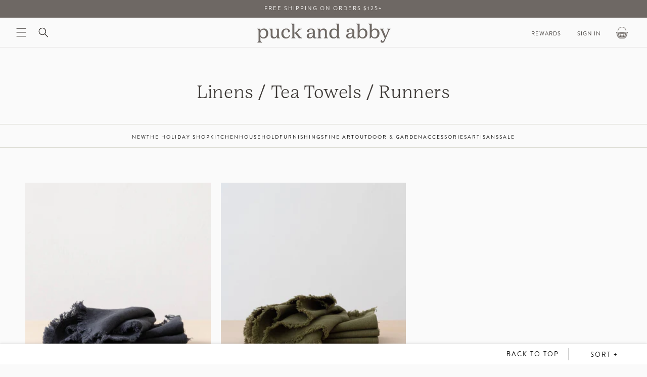

--- FILE ---
content_type: text/html; charset=utf-8
request_url: https://www.puckandabby.com/collections/tea-towels-1
body_size: 28475
content:
<!doctype html>
<html class="js" lang="en">
  <head>
    
    <meta charset="utf-8">
    <meta http-equiv="X-UA-Compatible" content="IE=edge">
    <meta name="viewport" content="width=device-width,initial-scale=1">
    <meta name="theme-color" content="">
    <link rel="canonical" href="https://www.puckandabby.com/collections/tea-towels-1">
<link rel="stylesheet" href="https://use.typekit.net/ugt2yky.css"><link rel="icon" type="image/png" href="//www.puckandabby.com/cdn/shop/files/SecondaryLogo2-01-01cropped_png_db90f99a-2e86-413d-b3f1-3cb4d6c7d088.png?crop=center&height=32&v=1747766966&width=32"><link rel="preconnect" href="https://fonts.shopifycdn.com" crossorigin><title>
      Linens / Tea Towels / Runners
 &ndash; puck and abby</title>

    

    

<meta property="og:site_name" content="puck and abby">
<meta property="og:url" content="https://www.puckandabby.com/collections/tea-towels-1">
<meta property="og:title" content="Linens / Tea Towels / Runners">
<meta property="og:type" content="website">
<meta property="og:description" content="Shop a curated collection of handmade designs. A thoughtful selection of jewelry, accessories, home goods &amp; beauty by independent makers in the U.S. Fast Delivery. Easy Returns. Brands - Maison NH Paris, ETU Home, Floral Society, Earth and Nest, Green Tree Home Candle, BeHome, Gharyan Stoneware, Linen Tales"><meta property="og:image" content="http://www.puckandabby.com/cdn/shop/files/Artboard_1_b9ab3168-2c74-46f2-bed8-9956c9718b19.jpg?v=1748996110">
  <meta property="og:image:secure_url" content="https://www.puckandabby.com/cdn/shop/files/Artboard_1_b9ab3168-2c74-46f2-bed8-9956c9718b19.jpg?v=1748996110">
  <meta property="og:image:width" content="2000">
  <meta property="og:image:height" content="1024"><meta name="twitter:card" content="summary_large_image">
<meta name="twitter:title" content="Linens / Tea Towels / Runners">
<meta name="twitter:description" content="Shop a curated collection of handmade designs. A thoughtful selection of jewelry, accessories, home goods &amp; beauty by independent makers in the U.S. Fast Delivery. Easy Returns. Brands - Maison NH Paris, ETU Home, Floral Society, Earth and Nest, Green Tree Home Candle, BeHome, Gharyan Stoneware, Linen Tales">


    <script src="//www.puckandabby.com/cdn/shop/t/154/assets/constants.js?v=132983761750457495441761429614" defer="defer"></script>
    <script src="//www.puckandabby.com/cdn/shop/t/154/assets/pubsub.js?v=25310214064522200911761429614" defer="defer"></script>
    <script src="//www.puckandabby.com/cdn/shop/t/154/assets/global.js?v=7903135796478276451761429614" defer="defer"></script>
    <script src="//www.puckandabby.com/cdn/shop/t/154/assets/details-disclosure.js?v=133559795372983378981761429614" defer="defer"></script>
    <script src="//www.puckandabby.com/cdn/shop/t/154/assets/details-modal.js?v=25581673532751508451761429614" defer="defer"></script>
    <script src="//www.puckandabby.com/cdn/shop/t/154/assets/search-form.js?v=133129549252120666541761429614" defer="defer"></script><script src="//www.puckandabby.com/cdn/shop/t/154/assets/animations.js?v=88693664871331136111761429614" defer="defer"></script><script>window.performance && window.performance.mark && window.performance.mark('shopify.content_for_header.start');</script><meta name="facebook-domain-verification" content="qqprlww1ee3zyzzzm4g0qk7b6jrdir">
<meta name="facebook-domain-verification" content="bmyvzzrjojhfza0i3095f0x7xt6u44">
<meta id="shopify-digital-wallet" name="shopify-digital-wallet" content="/7547641/digital_wallets/dialog">
<meta name="shopify-checkout-api-token" content="f639c3b992ea2869d97f0572249c7632">
<meta id="in-context-paypal-metadata" data-shop-id="7547641" data-venmo-supported="false" data-environment="production" data-locale="en_US" data-paypal-v4="true" data-currency="USD">
<link rel="alternate" type="application/atom+xml" title="Feed" href="/collections/tea-towels-1.atom" />
<link rel="alternate" type="application/json+oembed" href="https://www.puckandabby.com/collections/tea-towels-1.oembed">
<script async="async" src="/checkouts/internal/preloads.js?locale=en-US"></script>
<link rel="preconnect" href="https://shop.app" crossorigin="anonymous">
<script async="async" src="https://shop.app/checkouts/internal/preloads.js?locale=en-US&shop_id=7547641" crossorigin="anonymous"></script>
<script id="apple-pay-shop-capabilities" type="application/json">{"shopId":7547641,"countryCode":"US","currencyCode":"USD","merchantCapabilities":["supports3DS"],"merchantId":"gid:\/\/shopify\/Shop\/7547641","merchantName":"puck and abby","requiredBillingContactFields":["postalAddress","email","phone"],"requiredShippingContactFields":["postalAddress","email","phone"],"shippingType":"shipping","supportedNetworks":["visa","masterCard","amex","discover","elo","jcb"],"total":{"type":"pending","label":"puck and abby","amount":"1.00"},"shopifyPaymentsEnabled":true,"supportsSubscriptions":true}</script>
<script id="shopify-features" type="application/json">{"accessToken":"f639c3b992ea2869d97f0572249c7632","betas":["rich-media-storefront-analytics"],"domain":"www.puckandabby.com","predictiveSearch":true,"shopId":7547641,"locale":"en"}</script>
<script>var Shopify = Shopify || {};
Shopify.shop = "puck-abby.myshopify.com";
Shopify.locale = "en";
Shopify.currency = {"active":"USD","rate":"1.0"};
Shopify.country = "US";
Shopify.theme = {"name":"Fall 2025","id":136191180934,"schema_name":"Dawn","schema_version":"15.3.0","theme_store_id":887,"role":"main"};
Shopify.theme.handle = "null";
Shopify.theme.style = {"id":null,"handle":null};
Shopify.cdnHost = "www.puckandabby.com/cdn";
Shopify.routes = Shopify.routes || {};
Shopify.routes.root = "/";</script>
<script type="module">!function(o){(o.Shopify=o.Shopify||{}).modules=!0}(window);</script>
<script>!function(o){function n(){var o=[];function n(){o.push(Array.prototype.slice.apply(arguments))}return n.q=o,n}var t=o.Shopify=o.Shopify||{};t.loadFeatures=n(),t.autoloadFeatures=n()}(window);</script>
<script>
  window.ShopifyPay = window.ShopifyPay || {};
  window.ShopifyPay.apiHost = "shop.app\/pay";
  window.ShopifyPay.redirectState = null;
</script>
<script id="shop-js-analytics" type="application/json">{"pageType":"collection"}</script>
<script defer="defer" async type="module" src="//www.puckandabby.com/cdn/shopifycloud/shop-js/modules/v2/client.init-shop-cart-sync_DRRuZ9Jb.en.esm.js"></script>
<script defer="defer" async type="module" src="//www.puckandabby.com/cdn/shopifycloud/shop-js/modules/v2/chunk.common_Bq80O0pE.esm.js"></script>
<script type="module">
  await import("//www.puckandabby.com/cdn/shopifycloud/shop-js/modules/v2/client.init-shop-cart-sync_DRRuZ9Jb.en.esm.js");
await import("//www.puckandabby.com/cdn/shopifycloud/shop-js/modules/v2/chunk.common_Bq80O0pE.esm.js");

  window.Shopify.SignInWithShop?.initShopCartSync?.({"fedCMEnabled":true,"windoidEnabled":true});

</script>
<script>
  window.Shopify = window.Shopify || {};
  if (!window.Shopify.featureAssets) window.Shopify.featureAssets = {};
  window.Shopify.featureAssets['shop-js'] = {"shop-cart-sync":["modules/v2/client.shop-cart-sync_CY6GlUyO.en.esm.js","modules/v2/chunk.common_Bq80O0pE.esm.js"],"init-fed-cm":["modules/v2/client.init-fed-cm_rCPA2mwL.en.esm.js","modules/v2/chunk.common_Bq80O0pE.esm.js"],"shop-button":["modules/v2/client.shop-button_BbiiMs1V.en.esm.js","modules/v2/chunk.common_Bq80O0pE.esm.js"],"init-windoid":["modules/v2/client.init-windoid_CeH2ldPv.en.esm.js","modules/v2/chunk.common_Bq80O0pE.esm.js"],"init-shop-cart-sync":["modules/v2/client.init-shop-cart-sync_DRRuZ9Jb.en.esm.js","modules/v2/chunk.common_Bq80O0pE.esm.js"],"shop-cash-offers":["modules/v2/client.shop-cash-offers_DA_Qgce8.en.esm.js","modules/v2/chunk.common_Bq80O0pE.esm.js","modules/v2/chunk.modal_OrVZAp2A.esm.js"],"init-shop-email-lookup-coordinator":["modules/v2/client.init-shop-email-lookup-coordinator_Boi2XQpp.en.esm.js","modules/v2/chunk.common_Bq80O0pE.esm.js"],"shop-toast-manager":["modules/v2/client.shop-toast-manager_DFZ6KygB.en.esm.js","modules/v2/chunk.common_Bq80O0pE.esm.js"],"avatar":["modules/v2/client.avatar_BTnouDA3.en.esm.js"],"pay-button":["modules/v2/client.pay-button_Dggf_qxG.en.esm.js","modules/v2/chunk.common_Bq80O0pE.esm.js"],"init-customer-accounts-sign-up":["modules/v2/client.init-customer-accounts-sign-up_DBLY8aTL.en.esm.js","modules/v2/client.shop-login-button_DXWcN-dk.en.esm.js","modules/v2/chunk.common_Bq80O0pE.esm.js","modules/v2/chunk.modal_OrVZAp2A.esm.js"],"shop-login-button":["modules/v2/client.shop-login-button_DXWcN-dk.en.esm.js","modules/v2/chunk.common_Bq80O0pE.esm.js","modules/v2/chunk.modal_OrVZAp2A.esm.js"],"init-shop-for-new-customer-accounts":["modules/v2/client.init-shop-for-new-customer-accounts_C4srtWVy.en.esm.js","modules/v2/client.shop-login-button_DXWcN-dk.en.esm.js","modules/v2/chunk.common_Bq80O0pE.esm.js","modules/v2/chunk.modal_OrVZAp2A.esm.js"],"init-customer-accounts":["modules/v2/client.init-customer-accounts_B87wJPkU.en.esm.js","modules/v2/client.shop-login-button_DXWcN-dk.en.esm.js","modules/v2/chunk.common_Bq80O0pE.esm.js","modules/v2/chunk.modal_OrVZAp2A.esm.js"],"shop-follow-button":["modules/v2/client.shop-follow-button_73Y7kLC8.en.esm.js","modules/v2/chunk.common_Bq80O0pE.esm.js","modules/v2/chunk.modal_OrVZAp2A.esm.js"],"checkout-modal":["modules/v2/client.checkout-modal_cwDmpVG-.en.esm.js","modules/v2/chunk.common_Bq80O0pE.esm.js","modules/v2/chunk.modal_OrVZAp2A.esm.js"],"lead-capture":["modules/v2/client.lead-capture_BhKPkfCX.en.esm.js","modules/v2/chunk.common_Bq80O0pE.esm.js","modules/v2/chunk.modal_OrVZAp2A.esm.js"],"shop-login":["modules/v2/client.shop-login_DUQNAY7C.en.esm.js","modules/v2/chunk.common_Bq80O0pE.esm.js","modules/v2/chunk.modal_OrVZAp2A.esm.js"],"payment-terms":["modules/v2/client.payment-terms_vFzUuRO4.en.esm.js","modules/v2/chunk.common_Bq80O0pE.esm.js","modules/v2/chunk.modal_OrVZAp2A.esm.js"]};
</script>
<script>(function() {
  var isLoaded = false;
  function asyncLoad() {
    if (isLoaded) return;
    isLoaded = true;
    var urls = ["https:\/\/chimpstatic.com\/mcjs-connected\/js\/users\/2ff0999c019a5e14f927f6fe1\/df6baa824be776102ec8315ae.js?shop=puck-abby.myshopify.com","https:\/\/cdn.recovermycart.com\/scripts\/keepcart\/CartJS.min.js?shop=puck-abby.myshopify.com\u0026shop=puck-abby.myshopify.com","https:\/\/d10lpsik1i8c69.cloudfront.net\/w.js?shop=puck-abby.myshopify.com","https:\/\/s3.amazonaws.com\/pixelpop\/usercontent\/scripts\/7218d53e-603e-4a8a-adb3-11a607cd90ec\/pixelpop.js?shop=puck-abby.myshopify.com","https:\/\/cdn.nfcube.com\/instafeed-3050faa170361a3573bbc5149e76f3ca.js?shop=puck-abby.myshopify.com","https:\/\/cdn.hextom.com\/js\/quickannouncementbar.js?shop=puck-abby.myshopify.com","https:\/\/app.marsello.com\/Portal\/Widget\/ScriptToInstall\/5bd8ecae811f9e03b402acac?aProvId=5b4218ba8e2bf30f884d8b83\u0026shop=puck-abby.myshopify.com"];
    for (var i = 0; i < urls.length; i++) {
      var s = document.createElement('script');
      s.type = 'text/javascript';
      s.async = true;
      s.src = urls[i];
      var x = document.getElementsByTagName('script')[0];
      x.parentNode.insertBefore(s, x);
    }
  };
  if(window.attachEvent) {
    window.attachEvent('onload', asyncLoad);
  } else {
    window.addEventListener('load', asyncLoad, false);
  }
})();</script>
<script id="__st">var __st={"a":7547641,"offset":-18000,"reqid":"4964023e-88a5-41c1-991e-56f7e531f71a-1763587885","pageurl":"www.puckandabby.com\/collections\/tea-towels-1","u":"8de6dbe8abd0","p":"collection","rtyp":"collection","rid":203774099590};</script>
<script>window.ShopifyPaypalV4VisibilityTracking = true;</script>
<script id="captcha-bootstrap">!function(){'use strict';const t='contact',e='account',n='new_comment',o=[[t,t],['blogs',n],['comments',n],[t,'customer']],c=[[e,'customer_login'],[e,'guest_login'],[e,'recover_customer_password'],[e,'create_customer']],r=t=>t.map((([t,e])=>`form[action*='/${t}']:not([data-nocaptcha='true']) input[name='form_type'][value='${e}']`)).join(','),a=t=>()=>t?[...document.querySelectorAll(t)].map((t=>t.form)):[];function s(){const t=[...o],e=r(t);return a(e)}const i='password',u='form_key',d=['recaptcha-v3-token','g-recaptcha-response','h-captcha-response',i],f=()=>{try{return window.sessionStorage}catch{return}},m='__shopify_v',_=t=>t.elements[u];function p(t,e,n=!1){try{const o=window.sessionStorage,c=JSON.parse(o.getItem(e)),{data:r}=function(t){const{data:e,action:n}=t;return t[m]||n?{data:e,action:n}:{data:t,action:n}}(c);for(const[e,n]of Object.entries(r))t.elements[e]&&(t.elements[e].value=n);n&&o.removeItem(e)}catch(o){console.error('form repopulation failed',{error:o})}}const l='form_type',E='cptcha';function T(t){t.dataset[E]=!0}const w=window,h=w.document,L='Shopify',v='ce_forms',y='captcha';let A=!1;((t,e)=>{const n=(g='f06e6c50-85a8-45c8-87d0-21a2b65856fe',I='https://cdn.shopify.com/shopifycloud/storefront-forms-hcaptcha/ce_storefront_forms_captcha_hcaptcha.v1.5.2.iife.js',D={infoText:'Protected by hCaptcha',privacyText:'Privacy',termsText:'Terms'},(t,e,n)=>{const o=w[L][v],c=o.bindForm;if(c)return c(t,g,e,D).then(n);var r;o.q.push([[t,g,e,D],n]),r=I,A||(h.body.append(Object.assign(h.createElement('script'),{id:'captcha-provider',async:!0,src:r})),A=!0)});var g,I,D;w[L]=w[L]||{},w[L][v]=w[L][v]||{},w[L][v].q=[],w[L][y]=w[L][y]||{},w[L][y].protect=function(t,e){n(t,void 0,e),T(t)},Object.freeze(w[L][y]),function(t,e,n,w,h,L){const[v,y,A,g]=function(t,e,n){const i=e?o:[],u=t?c:[],d=[...i,...u],f=r(d),m=r(i),_=r(d.filter((([t,e])=>n.includes(e))));return[a(f),a(m),a(_),s()]}(w,h,L),I=t=>{const e=t.target;return e instanceof HTMLFormElement?e:e&&e.form},D=t=>v().includes(t);t.addEventListener('submit',(t=>{const e=I(t);if(!e)return;const n=D(e)&&!e.dataset.hcaptchaBound&&!e.dataset.recaptchaBound,o=_(e),c=g().includes(e)&&(!o||!o.value);(n||c)&&t.preventDefault(),c&&!n&&(function(t){try{if(!f())return;!function(t){const e=f();if(!e)return;const n=_(t);if(!n)return;const o=n.value;o&&e.removeItem(o)}(t);const e=Array.from(Array(32),(()=>Math.random().toString(36)[2])).join('');!function(t,e){_(t)||t.append(Object.assign(document.createElement('input'),{type:'hidden',name:u})),t.elements[u].value=e}(t,e),function(t,e){const n=f();if(!n)return;const o=[...t.querySelectorAll(`input[type='${i}']`)].map((({name:t})=>t)),c=[...d,...o],r={};for(const[a,s]of new FormData(t).entries())c.includes(a)||(r[a]=s);n.setItem(e,JSON.stringify({[m]:1,action:t.action,data:r}))}(t,e)}catch(e){console.error('failed to persist form',e)}}(e),e.submit())}));const S=(t,e)=>{t&&!t.dataset[E]&&(n(t,e.some((e=>e===t))),T(t))};for(const o of['focusin','change'])t.addEventListener(o,(t=>{const e=I(t);D(e)&&S(e,y())}));const B=e.get('form_key'),M=e.get(l),P=B&&M;t.addEventListener('DOMContentLoaded',(()=>{const t=y();if(P)for(const e of t)e.elements[l].value===M&&p(e,B);[...new Set([...A(),...v().filter((t=>'true'===t.dataset.shopifyCaptcha))])].forEach((e=>S(e,t)))}))}(h,new URLSearchParams(w.location.search),n,t,e,['guest_login'])})(!0,!0)}();</script>
<script integrity="sha256-52AcMU7V7pcBOXWImdc/TAGTFKeNjmkeM1Pvks/DTgc=" data-source-attribution="shopify.loadfeatures" defer="defer" src="//www.puckandabby.com/cdn/shopifycloud/storefront/assets/storefront/load_feature-81c60534.js" crossorigin="anonymous"></script>
<script crossorigin="anonymous" defer="defer" src="//www.puckandabby.com/cdn/shopifycloud/storefront/assets/shopify_pay/storefront-65b4c6d7.js?v=20250812"></script>
<script data-source-attribution="shopify.dynamic_checkout.dynamic.init">var Shopify=Shopify||{};Shopify.PaymentButton=Shopify.PaymentButton||{isStorefrontPortableWallets:!0,init:function(){window.Shopify.PaymentButton.init=function(){};var t=document.createElement("script");t.src="https://www.puckandabby.com/cdn/shopifycloud/portable-wallets/latest/portable-wallets.en.js",t.type="module",document.head.appendChild(t)}};
</script>
<script data-source-attribution="shopify.dynamic_checkout.buyer_consent">
  function portableWalletsHideBuyerConsent(e){var t=document.getElementById("shopify-buyer-consent"),n=document.getElementById("shopify-subscription-policy-button");t&&n&&(t.classList.add("hidden"),t.setAttribute("aria-hidden","true"),n.removeEventListener("click",e))}function portableWalletsShowBuyerConsent(e){var t=document.getElementById("shopify-buyer-consent"),n=document.getElementById("shopify-subscription-policy-button");t&&n&&(t.classList.remove("hidden"),t.removeAttribute("aria-hidden"),n.addEventListener("click",e))}window.Shopify?.PaymentButton&&(window.Shopify.PaymentButton.hideBuyerConsent=portableWalletsHideBuyerConsent,window.Shopify.PaymentButton.showBuyerConsent=portableWalletsShowBuyerConsent);
</script>
<script data-source-attribution="shopify.dynamic_checkout.cart.bootstrap">document.addEventListener("DOMContentLoaded",(function(){function t(){return document.querySelector("shopify-accelerated-checkout-cart, shopify-accelerated-checkout")}if(t())Shopify.PaymentButton.init();else{new MutationObserver((function(e,n){t()&&(Shopify.PaymentButton.init(),n.disconnect())})).observe(document.body,{childList:!0,subtree:!0})}}));
</script>
<script id='scb4127' type='text/javascript' async='' src='https://www.puckandabby.com/cdn/shopifycloud/privacy-banner/storefront-banner.js'></script><link id="shopify-accelerated-checkout-styles" rel="stylesheet" media="screen" href="https://www.puckandabby.com/cdn/shopifycloud/portable-wallets/latest/accelerated-checkout-backwards-compat.css" crossorigin="anonymous">
<style id="shopify-accelerated-checkout-cart">
        #shopify-buyer-consent {
  margin-top: 1em;
  display: inline-block;
  width: 100%;
}

#shopify-buyer-consent.hidden {
  display: none;
}

#shopify-subscription-policy-button {
  background: none;
  border: none;
  padding: 0;
  text-decoration: underline;
  font-size: inherit;
  cursor: pointer;
}

#shopify-subscription-policy-button::before {
  box-shadow: none;
}

      </style>
<script id="sections-script" data-sections="header" defer="defer" src="//www.puckandabby.com/cdn/shop/t/154/compiled_assets/scripts.js?11887"></script>
<script>window.performance && window.performance.mark && window.performance.mark('shopify.content_for_header.end');</script>


    <style data-shopify>
      @font-face {
  font-family: Assistant;
  font-weight: 400;
  font-style: normal;
  font-display: swap;
  src: url("//www.puckandabby.com/cdn/fonts/assistant/assistant_n4.9120912a469cad1cc292572851508ca49d12e768.woff2") format("woff2"),
       url("//www.puckandabby.com/cdn/fonts/assistant/assistant_n4.6e9875ce64e0fefcd3f4446b7ec9036b3ddd2985.woff") format("woff");
}

      @font-face {
  font-family: Assistant;
  font-weight: 700;
  font-style: normal;
  font-display: swap;
  src: url("//www.puckandabby.com/cdn/fonts/assistant/assistant_n7.bf44452348ec8b8efa3aa3068825305886b1c83c.woff2") format("woff2"),
       url("//www.puckandabby.com/cdn/fonts/assistant/assistant_n7.0c887fee83f6b3bda822f1150b912c72da0f7b64.woff") format("woff");
}

      
      
      @font-face {
  font-family: Assistant;
  font-weight: 400;
  font-style: normal;
  font-display: swap;
  src: url("//www.puckandabby.com/cdn/fonts/assistant/assistant_n4.9120912a469cad1cc292572851508ca49d12e768.woff2") format("woff2"),
       url("//www.puckandabby.com/cdn/fonts/assistant/assistant_n4.6e9875ce64e0fefcd3f4446b7ec9036b3ddd2985.woff") format("woff");
}


      
        :root,
        .color-scheme-1 {
          --color-background: 250,250,250;
        
          --gradient-background: #fafafa;
        

        

        --color-foreground: 62,58,55;
        --color-background-contrast: 186,186,186;
        --color-shadow: 62,58,55;
        --color-button: 110,104,100;
        --color-button-text: 255,255,255;
        --color-secondary-button: 250,250,250;
        --color-secondary-button-text: 110,104,100;
        --color-link: 110,104,100;
        --color-badge-foreground: 62,58,55;
        --color-badge-background: 250,250,250;
        --color-badge-border: 62,58,55;
        --payment-terms-background-color: rgb(250 250 250);
      }
      
        
        .color-scheme-2 {
          --color-background: 245,245,245;
        
          --gradient-background: #f5f5f5;
        

        

        --color-foreground: 110,104,100;
        --color-background-contrast: 181,181,181;
        --color-shadow: 62,58,55;
        --color-button: 110,104,100;
        --color-button-text: 243,243,243;
        --color-secondary-button: 245,245,245;
        --color-secondary-button-text: 110,104,100;
        --color-link: 110,104,100;
        --color-badge-foreground: 110,104,100;
        --color-badge-background: 245,245,245;
        --color-badge-border: 110,104,100;
        --payment-terms-background-color: rgb(245 245 245);
      }
      
        
        .color-scheme-3 {
          --color-background: 110,104,100;
        
          --gradient-background: #6e6864;
        

        

        --color-foreground: 251,249,247;
        --color-background-contrast: 43,41,39;
        --color-shadow: 73,68,65;
        --color-button: 250,250,250;
        --color-button-text: 62,58,55;
        --color-secondary-button: 110,104,100;
        --color-secondary-button-text: 255,255,255;
        --color-link: 255,255,255;
        --color-badge-foreground: 251,249,247;
        --color-badge-background: 110,104,100;
        --color-badge-border: 251,249,247;
        --payment-terms-background-color: rgb(110 104 100);
      }
      
        
        .color-scheme-4 {
          --color-background: 250,250,250;
        
          --gradient-background: #fafafa;
        

        

        --color-foreground: 255,255,255;
        --color-background-contrast: 186,186,186;
        --color-shadow: 141,127,118;
        --color-button: 141,127,118;
        --color-button-text: 250,250,250;
        --color-secondary-button: 250,250,250;
        --color-secondary-button-text: 141,127,118;
        --color-link: 141,127,118;
        --color-badge-foreground: 255,255,255;
        --color-badge-background: 250,250,250;
        --color-badge-border: 255,255,255;
        --payment-terms-background-color: rgb(250 250 250);
      }
      
        
        .color-scheme-5 {
          --color-background: 255,255,255;
        
          --gradient-background: #ffffff;
        

        

        --color-foreground: 110,104,100;
        --color-background-contrast: 191,191,191;
        --color-shadow: 141,127,118;
        --color-button: 110,104,100;
        --color-button-text: 255,255,255;
        --color-secondary-button: 255,255,255;
        --color-secondary-button-text: 110,104,100;
        --color-link: 110,104,100;
        --color-badge-foreground: 110,104,100;
        --color-badge-background: 255,255,255;
        --color-badge-border: 110,104,100;
        --payment-terms-background-color: rgb(255 255 255);
      }
      

      body, .color-scheme-1, .color-scheme-2, .color-scheme-3, .color-scheme-4, .color-scheme-5 {
        color: rgba(var(--color-foreground), 0.75);
        background-color: rgb(var(--color-background));
      }

      :root {
        --font-body-family: Assistant, sans-serif;
        --font-body-style: normal;
        --font-body-weight: 400;
        --font-body-weight-bold: 700;

        --font-heading-family: Assistant, sans-serif;
        --font-heading-style: normal;
        --font-heading-weight: 400;

        --font-body-scale: 1.0;
        --font-heading-scale: 1.0;

        --media-padding: px;
        --media-border-opacity: 0.0;
        --media-border-width: 0px;
        --media-radius: 0px;
        --media-shadow-opacity: 0.0;
        --media-shadow-horizontal-offset: 0px;
        --media-shadow-vertical-offset: 4px;
        --media-shadow-blur-radius: 5px;
        --media-shadow-visible: 0;

        --page-width: 130rem;
        --page-width-margin: 0rem;

        --product-card-image-padding: 0.0rem;
        --product-card-corner-radius: 0.0rem;
        --product-card-text-alignment: left;
        --product-card-border-width: 0.0rem;
        --product-card-border-opacity: 0.0;
        --product-card-shadow-opacity: 0.0;
        --product-card-shadow-visible: 0;
        --product-card-shadow-horizontal-offset: -4.0rem;
        --product-card-shadow-vertical-offset: -4.0rem;
        --product-card-shadow-blur-radius: 0.5rem;

        --collection-card-image-padding: 0.0rem;
        --collection-card-corner-radius: 0.0rem;
        --collection-card-text-alignment: left;
        --collection-card-border-width: 0.0rem;
        --collection-card-border-opacity: 0.0;
        --collection-card-shadow-opacity: 0.0;
        --collection-card-shadow-visible: 0;
        --collection-card-shadow-horizontal-offset: -4.0rem;
        --collection-card-shadow-vertical-offset: -4.0rem;
        --collection-card-shadow-blur-radius: 0.0rem;

        --blog-card-image-padding: 0.0rem;
        --blog-card-corner-radius: 0.0rem;
        --blog-card-text-alignment: left;
        --blog-card-border-width: 0.0rem;
        --blog-card-border-opacity: 0.0;
        --blog-card-shadow-opacity: 0.0;
        --blog-card-shadow-visible: 0;
        --blog-card-shadow-horizontal-offset: -4.0rem;
        --blog-card-shadow-vertical-offset: -4.0rem;
        --blog-card-shadow-blur-radius: 0.5rem;

        --badge-corner-radius: 0.0rem;

        --popup-border-width: 1px;
        --popup-border-opacity: 0.1;
        --popup-corner-radius: 0px;
        --popup-shadow-opacity: 0.05;
        --popup-shadow-horizontal-offset: 0px;
        --popup-shadow-vertical-offset: 4px;
        --popup-shadow-blur-radius: 5px;

        --drawer-border-width: 1px;
        --drawer-border-opacity: 0.1;
        --drawer-shadow-opacity: 0.0;
        --drawer-shadow-horizontal-offset: 0px;
        --drawer-shadow-vertical-offset: 4px;
        --drawer-shadow-blur-radius: 5px;

        --spacing-sections-desktop: 0px;
        --spacing-sections-mobile: 0px;

        --grid-desktop-vertical-spacing: 20px;
        --grid-desktop-horizontal-spacing: 20px;
        --grid-mobile-vertical-spacing: 10px;
        --grid-mobile-horizontal-spacing: 10px;

        --text-boxes-border-opacity: 0.0;
        --text-boxes-border-width: 0px;
        --text-boxes-radius: 0px;
        --text-boxes-shadow-opacity: 0.0;
        --text-boxes-shadow-visible: 0;
        --text-boxes-shadow-horizontal-offset: 0px;
        --text-boxes-shadow-vertical-offset: 4px;
        --text-boxes-shadow-blur-radius: 5px;

        --buttons-radius: 0px;
        --buttons-radius-outset: 0px;
        --buttons-border-width: 1px;
        --buttons-border-opacity: 1.0;
        --buttons-shadow-opacity: 0.0;
        --buttons-shadow-visible: 0;
        --buttons-shadow-horizontal-offset: 0px;
        --buttons-shadow-vertical-offset: 4px;
        --buttons-shadow-blur-radius: 5px;
        --buttons-border-offset: 0px;

        --inputs-radius: 0px;
        --inputs-border-width: 1px;
        --inputs-border-opacity: 0.55;
        --inputs-shadow-opacity: 0.0;
        --inputs-shadow-horizontal-offset: 0px;
        --inputs-margin-offset: 0px;
        --inputs-shadow-vertical-offset: 4px;
        --inputs-shadow-blur-radius: 5px;
        --inputs-radius-outset: 0px;

        --variant-pills-radius: 40px;
        --variant-pills-border-width: 1px;
        --variant-pills-border-opacity: 0.55;
        --variant-pills-shadow-opacity: 0.0;
        --variant-pills-shadow-horizontal-offset: 0px;
        --variant-pills-shadow-vertical-offset: 4px;
        --variant-pills-shadow-blur-radius: 5px;
      }

      *,
      *::before,
      *::after {
        box-sizing: inherit;
      }

      html {
        box-sizing: border-box;
        font-size: calc(var(--font-body-scale) * 62.5%);
        height: 100%;
      }

      body {
        display: grid;
        grid-template-rows: auto auto 1fr auto;
        grid-template-columns: 100%;
        min-height: 100%;
        margin: 0;
        font-size: 1.5rem;
        letter-spacing: 0.06rem;
        line-height: calc(1 + 0.8 / var(--font-body-scale));
        font-family: var(--font-body-family);
        font-style: var(--font-body-style);
        font-weight: var(--font-body-weight);
      }

      @media screen and (min-width: 750px) {
        body {
          font-size: 1.6rem;
        }
      }
    </style>

    <link href="//www.puckandabby.com/cdn/shop/t/154/assets/base.css?v=174114175430795133571761429614" rel="stylesheet" type="text/css" media="all" />
     <link href="//www.puckandabby.com/cdn/shop/t/154/assets/custom.css?v=34382101649132884211761429614" rel="stylesheet" type="text/css" media="all" />
    <link rel="stylesheet" href="//www.puckandabby.com/cdn/shop/t/154/assets/component-cart-items.css?v=123238115697927560811761429614" media="print" onload="this.media='all'">
      <link rel="preload" as="font" href="//www.puckandabby.com/cdn/fonts/assistant/assistant_n4.9120912a469cad1cc292572851508ca49d12e768.woff2" type="font/woff2" crossorigin>
      

      <link rel="preload" as="font" href="//www.puckandabby.com/cdn/fonts/assistant/assistant_n4.9120912a469cad1cc292572851508ca49d12e768.woff2" type="font/woff2" crossorigin>
      
<link href="//www.puckandabby.com/cdn/shop/t/154/assets/component-localization-form.css?v=170315343355214948141761429614" rel="stylesheet" type="text/css" media="all" />
      <script src="//www.puckandabby.com/cdn/shop/t/154/assets/localization-form.js?v=144176611646395275351761429614" defer="defer"></script><link
        rel="stylesheet"
        href="//www.puckandabby.com/cdn/shop/t/154/assets/component-predictive-search.css?v=118923337488134913561761429614"
        media="print"
        onload="this.media='all'"
      ><script>
      if (Shopify.designMode) {
        document.documentElement.classList.add('shopify-design-mode');
      }
    </script>
    
  <!-- BEGIN app block: shopify://apps/instafeed/blocks/head-block/c447db20-095d-4a10-9725-b5977662c9d5 --><link rel="preconnect" href="https://cdn.nfcube.com/">
<link rel="preconnect" href="https://scontent.cdninstagram.com/">


  <script>
    document.addEventListener('DOMContentLoaded', function () {
      let instafeedScript = document.createElement('script');

      
        instafeedScript.src = 'https://cdn.nfcube.com/instafeed-3050faa170361a3573bbc5149e76f3ca.js';
      

      document.body.appendChild(instafeedScript);
    });
  </script>





<!-- END app block --><!-- BEGIN app block: shopify://apps/klaviyo-email-marketing-sms/blocks/klaviyo-onsite-embed/2632fe16-c075-4321-a88b-50b567f42507 -->












  <script async src="https://static.klaviyo.com/onsite/js/ncmeNm/klaviyo.js?company_id=ncmeNm"></script>
  <script>!function(){if(!window.klaviyo){window._klOnsite=window._klOnsite||[];try{window.klaviyo=new Proxy({},{get:function(n,i){return"push"===i?function(){var n;(n=window._klOnsite).push.apply(n,arguments)}:function(){for(var n=arguments.length,o=new Array(n),w=0;w<n;w++)o[w]=arguments[w];var t="function"==typeof o[o.length-1]?o.pop():void 0,e=new Promise((function(n){window._klOnsite.push([i].concat(o,[function(i){t&&t(i),n(i)}]))}));return e}}})}catch(n){window.klaviyo=window.klaviyo||[],window.klaviyo.push=function(){var n;(n=window._klOnsite).push.apply(n,arguments)}}}}();</script>

  




  <script>
    window.klaviyoReviewsProductDesignMode = false
  </script>







<!-- END app block --><!-- BEGIN app block: shopify://apps/marsello-loyalty-email-sms/blocks/widget/2f8afca8-ebe2-41cc-a30f-c0ab7d4ac8be --><script>
  (function () {
    var w = window;
    var d = document;
    var l = function () {
      var data = btoa(
        JSON.stringify({
          Provider: 0,
          SiteIdentifier: 'puck-abby.myshopify.com',
          CustomerIdentifier: '',
          Timestamp: 'fe5b2b6718321a362317d578abbe882553707a40fbb23c695e58e67048e6aea4',
        })
      );
      w.marselloSettings = { token: data };
      var listener = function (event) {
        if (event.data == 'signup') {
          window.location.href = '/account/register';
        } else if (event.data == 'signin') {
          window.location.href = '/account/login';
        } else if (event.data == 'logout') {
          window.location.href = '/account/logout';
        }
      };
      window.addEventListener('message', listener, false);
      var s = d.createElement('script');
      s.type = 'text/javascript';
      s.async = true;
      s.src = 'https://pos.marsello.app/widget/puck-abby.myshopify.com';
      //s.src = 'https://localhost:44464/widget/puck-abby.myshopify.com';
      var x = d.getElementsByTagName('head')[0].childNodes[0];
      x.parentNode.insertBefore(s, x);
    };
    if (document.readyState === 'complete') {
      l();
    } else if (w.attachEvent) {
      w.attachEvent('onload', l);
    } else {
      w.addEventListener('load', l, false);
    }
  })();
</script>



<!-- END app block --><script src="https://cdn.shopify.com/extensions/f6b93b6b-eff4-4c45-8c63-21cfe4a838c4/forms-2273/assets/shopify-forms-loader.js" type="text/javascript" defer="defer"></script>
<link href="https://monorail-edge.shopifysvc.com" rel="dns-prefetch">
<script>(function(){if ("sendBeacon" in navigator && "performance" in window) {try {var session_token_from_headers = performance.getEntriesByType('navigation')[0].serverTiming.find(x => x.name == '_s').description;} catch {var session_token_from_headers = undefined;}var session_cookie_matches = document.cookie.match(/_shopify_s=([^;]*)/);var session_token_from_cookie = session_cookie_matches && session_cookie_matches.length === 2 ? session_cookie_matches[1] : "";var session_token = session_token_from_headers || session_token_from_cookie || "";function handle_abandonment_event(e) {var entries = performance.getEntries().filter(function(entry) {return /monorail-edge.shopifysvc.com/.test(entry.name);});if (!window.abandonment_tracked && entries.length === 0) {window.abandonment_tracked = true;var currentMs = Date.now();var navigation_start = performance.timing.navigationStart;var payload = {shop_id: 7547641,url: window.location.href,navigation_start,duration: currentMs - navigation_start,session_token,page_type: "collection"};window.navigator.sendBeacon("https://monorail-edge.shopifysvc.com/v1/produce", JSON.stringify({schema_id: "online_store_buyer_site_abandonment/1.1",payload: payload,metadata: {event_created_at_ms: currentMs,event_sent_at_ms: currentMs}}));}}window.addEventListener('pagehide', handle_abandonment_event);}}());</script>
<script id="web-pixels-manager-setup">(function e(e,d,r,n,o){if(void 0===o&&(o={}),!Boolean(null===(a=null===(i=window.Shopify)||void 0===i?void 0:i.analytics)||void 0===a?void 0:a.replayQueue)){var i,a;window.Shopify=window.Shopify||{};var t=window.Shopify;t.analytics=t.analytics||{};var s=t.analytics;s.replayQueue=[],s.publish=function(e,d,r){return s.replayQueue.push([e,d,r]),!0};try{self.performance.mark("wpm:start")}catch(e){}var l=function(){var e={modern:/Edge?\/(1{2}[4-9]|1[2-9]\d|[2-9]\d{2}|\d{4,})\.\d+(\.\d+|)|Firefox\/(1{2}[4-9]|1[2-9]\d|[2-9]\d{2}|\d{4,})\.\d+(\.\d+|)|Chrom(ium|e)\/(9{2}|\d{3,})\.\d+(\.\d+|)|(Maci|X1{2}).+ Version\/(15\.\d+|(1[6-9]|[2-9]\d|\d{3,})\.\d+)([,.]\d+|)( \(\w+\)|)( Mobile\/\w+|) Safari\/|Chrome.+OPR\/(9{2}|\d{3,})\.\d+\.\d+|(CPU[ +]OS|iPhone[ +]OS|CPU[ +]iPhone|CPU IPhone OS|CPU iPad OS)[ +]+(15[._]\d+|(1[6-9]|[2-9]\d|\d{3,})[._]\d+)([._]\d+|)|Android:?[ /-](13[3-9]|1[4-9]\d|[2-9]\d{2}|\d{4,})(\.\d+|)(\.\d+|)|Android.+Firefox\/(13[5-9]|1[4-9]\d|[2-9]\d{2}|\d{4,})\.\d+(\.\d+|)|Android.+Chrom(ium|e)\/(13[3-9]|1[4-9]\d|[2-9]\d{2}|\d{4,})\.\d+(\.\d+|)|SamsungBrowser\/([2-9]\d|\d{3,})\.\d+/,legacy:/Edge?\/(1[6-9]|[2-9]\d|\d{3,})\.\d+(\.\d+|)|Firefox\/(5[4-9]|[6-9]\d|\d{3,})\.\d+(\.\d+|)|Chrom(ium|e)\/(5[1-9]|[6-9]\d|\d{3,})\.\d+(\.\d+|)([\d.]+$|.*Safari\/(?![\d.]+ Edge\/[\d.]+$))|(Maci|X1{2}).+ Version\/(10\.\d+|(1[1-9]|[2-9]\d|\d{3,})\.\d+)([,.]\d+|)( \(\w+\)|)( Mobile\/\w+|) Safari\/|Chrome.+OPR\/(3[89]|[4-9]\d|\d{3,})\.\d+\.\d+|(CPU[ +]OS|iPhone[ +]OS|CPU[ +]iPhone|CPU IPhone OS|CPU iPad OS)[ +]+(10[._]\d+|(1[1-9]|[2-9]\d|\d{3,})[._]\d+)([._]\d+|)|Android:?[ /-](13[3-9]|1[4-9]\d|[2-9]\d{2}|\d{4,})(\.\d+|)(\.\d+|)|Mobile Safari.+OPR\/([89]\d|\d{3,})\.\d+\.\d+|Android.+Firefox\/(13[5-9]|1[4-9]\d|[2-9]\d{2}|\d{4,})\.\d+(\.\d+|)|Android.+Chrom(ium|e)\/(13[3-9]|1[4-9]\d|[2-9]\d{2}|\d{4,})\.\d+(\.\d+|)|Android.+(UC? ?Browser|UCWEB|U3)[ /]?(15\.([5-9]|\d{2,})|(1[6-9]|[2-9]\d|\d{3,})\.\d+)\.\d+|SamsungBrowser\/(5\.\d+|([6-9]|\d{2,})\.\d+)|Android.+MQ{2}Browser\/(14(\.(9|\d{2,})|)|(1[5-9]|[2-9]\d|\d{3,})(\.\d+|))(\.\d+|)|K[Aa][Ii]OS\/(3\.\d+|([4-9]|\d{2,})\.\d+)(\.\d+|)/},d=e.modern,r=e.legacy,n=navigator.userAgent;return n.match(d)?"modern":n.match(r)?"legacy":"unknown"}(),u="modern"===l?"modern":"legacy",c=(null!=n?n:{modern:"",legacy:""})[u],f=function(e){return[e.baseUrl,"/wpm","/b",e.hashVersion,"modern"===e.buildTarget?"m":"l",".js"].join("")}({baseUrl:d,hashVersion:r,buildTarget:u}),m=function(e){var d=e.version,r=e.bundleTarget,n=e.surface,o=e.pageUrl,i=e.monorailEndpoint;return{emit:function(e){var a=e.status,t=e.errorMsg,s=(new Date).getTime(),l=JSON.stringify({metadata:{event_sent_at_ms:s},events:[{schema_id:"web_pixels_manager_load/3.1",payload:{version:d,bundle_target:r,page_url:o,status:a,surface:n,error_msg:t},metadata:{event_created_at_ms:s}}]});if(!i)return console&&console.warn&&console.warn("[Web Pixels Manager] No Monorail endpoint provided, skipping logging."),!1;try{return self.navigator.sendBeacon.bind(self.navigator)(i,l)}catch(e){}var u=new XMLHttpRequest;try{return u.open("POST",i,!0),u.setRequestHeader("Content-Type","text/plain"),u.send(l),!0}catch(e){return console&&console.warn&&console.warn("[Web Pixels Manager] Got an unhandled error while logging to Monorail."),!1}}}}({version:r,bundleTarget:l,surface:e.surface,pageUrl:self.location.href,monorailEndpoint:e.monorailEndpoint});try{o.browserTarget=l,function(e){var d=e.src,r=e.async,n=void 0===r||r,o=e.onload,i=e.onerror,a=e.sri,t=e.scriptDataAttributes,s=void 0===t?{}:t,l=document.createElement("script"),u=document.querySelector("head"),c=document.querySelector("body");if(l.async=n,l.src=d,a&&(l.integrity=a,l.crossOrigin="anonymous"),s)for(var f in s)if(Object.prototype.hasOwnProperty.call(s,f))try{l.dataset[f]=s[f]}catch(e){}if(o&&l.addEventListener("load",o),i&&l.addEventListener("error",i),u)u.appendChild(l);else{if(!c)throw new Error("Did not find a head or body element to append the script");c.appendChild(l)}}({src:f,async:!0,onload:function(){if(!function(){var e,d;return Boolean(null===(d=null===(e=window.Shopify)||void 0===e?void 0:e.analytics)||void 0===d?void 0:d.initialized)}()){var d=window.webPixelsManager.init(e)||void 0;if(d){var r=window.Shopify.analytics;r.replayQueue.forEach((function(e){var r=e[0],n=e[1],o=e[2];d.publishCustomEvent(r,n,o)})),r.replayQueue=[],r.publish=d.publishCustomEvent,r.visitor=d.visitor,r.initialized=!0}}},onerror:function(){return m.emit({status:"failed",errorMsg:"".concat(f," has failed to load")})},sri:function(e){var d=/^sha384-[A-Za-z0-9+/=]+$/;return"string"==typeof e&&d.test(e)}(c)?c:"",scriptDataAttributes:o}),m.emit({status:"loading"})}catch(e){m.emit({status:"failed",errorMsg:(null==e?void 0:e.message)||"Unknown error"})}}})({shopId: 7547641,storefrontBaseUrl: "https://www.puckandabby.com",extensionsBaseUrl: "https://extensions.shopifycdn.com/cdn/shopifycloud/web-pixels-manager",monorailEndpoint: "https://monorail-edge.shopifysvc.com/unstable/produce_batch",surface: "storefront-renderer",enabledBetaFlags: ["2dca8a86"],webPixelsConfigList: [{"id":"1118961798","configuration":"{\"accountID\":\"ncmeNm\",\"webPixelConfig\":\"eyJlbmFibGVBZGRlZFRvQ2FydEV2ZW50cyI6IHRydWV9\"}","eventPayloadVersion":"v1","runtimeContext":"STRICT","scriptVersion":"9a3e1117c25e3d7955a2b89bcfe1cdfd","type":"APP","apiClientId":123074,"privacyPurposes":["ANALYTICS","MARKETING"],"dataSharingAdjustments":{"protectedCustomerApprovalScopes":["read_customer_address","read_customer_email","read_customer_name","read_customer_personal_data","read_customer_phone"]}},{"id":"140607622","configuration":"{\"pixel_id\":\"1074780849199805\",\"pixel_type\":\"facebook_pixel\",\"metaapp_system_user_token\":\"-\"}","eventPayloadVersion":"v1","runtimeContext":"OPEN","scriptVersion":"ca16bc87fe92b6042fbaa3acc2fbdaa6","type":"APP","apiClientId":2329312,"privacyPurposes":["ANALYTICS","MARKETING","SALE_OF_DATA"],"dataSharingAdjustments":{"protectedCustomerApprovalScopes":["read_customer_address","read_customer_email","read_customer_name","read_customer_personal_data","read_customer_phone"]}},{"id":"41648262","configuration":"{\"tagID\":\"2613292363847\"}","eventPayloadVersion":"v1","runtimeContext":"STRICT","scriptVersion":"18031546ee651571ed29edbe71a3550b","type":"APP","apiClientId":3009811,"privacyPurposes":["ANALYTICS","MARKETING","SALE_OF_DATA"],"dataSharingAdjustments":{"protectedCustomerApprovalScopes":["read_customer_address","read_customer_email","read_customer_name","read_customer_personal_data","read_customer_phone"]}},{"id":"95682694","eventPayloadVersion":"v1","runtimeContext":"LAX","scriptVersion":"1","type":"CUSTOM","privacyPurposes":["ANALYTICS"],"name":"Google Analytics tag (migrated)"},{"id":"shopify-app-pixel","configuration":"{}","eventPayloadVersion":"v1","runtimeContext":"STRICT","scriptVersion":"0450","apiClientId":"shopify-pixel","type":"APP","privacyPurposes":["ANALYTICS","MARKETING"]},{"id":"shopify-custom-pixel","eventPayloadVersion":"v1","runtimeContext":"LAX","scriptVersion":"0450","apiClientId":"shopify-pixel","type":"CUSTOM","privacyPurposes":["ANALYTICS","MARKETING"]}],isMerchantRequest: false,initData: {"shop":{"name":"puck and abby","paymentSettings":{"currencyCode":"USD"},"myshopifyDomain":"puck-abby.myshopify.com","countryCode":"US","storefrontUrl":"https:\/\/www.puckandabby.com"},"customer":null,"cart":null,"checkout":null,"productVariants":[],"purchasingCompany":null},},"https://www.puckandabby.com/cdn","ae1676cfwd2530674p4253c800m34e853cb",{"modern":"","legacy":""},{"shopId":"7547641","storefrontBaseUrl":"https:\/\/www.puckandabby.com","extensionBaseUrl":"https:\/\/extensions.shopifycdn.com\/cdn\/shopifycloud\/web-pixels-manager","surface":"storefront-renderer","enabledBetaFlags":"[\"2dca8a86\"]","isMerchantRequest":"false","hashVersion":"ae1676cfwd2530674p4253c800m34e853cb","publish":"custom","events":"[[\"page_viewed\",{}],[\"collection_viewed\",{\"collection\":{\"id\":\"203774099590\",\"title\":\"Linens \/ Tea Towels \/ Runners\",\"productVariants\":[{\"price\":{\"amount\":21.0,\"currencyCode\":\"USD\"},\"product\":{\"title\":\"Hand-Made Linen Napkin Terra Fringe  NAVY\",\"vendor\":\"LinenMe\",\"id\":\"7484398534790\",\"untranslatedTitle\":\"Hand-Made Linen Napkin Terra Fringe  NAVY\",\"url\":\"\/products\/hand-made-linen-napkin-terra-fringe-various-30-colors-navy-20-x-20\",\"type\":\"napkins\"},\"id\":\"42537229516934\",\"image\":{\"src\":\"\/\/www.puckandabby.com\/cdn\/shop\/files\/e4153041f22c67b93b644f1ee55de64e43fd5f7e1ad2296168fd8499768ae602_8364ff5f-3806-4194-aa07-da7b30813c02.jpg?v=1761742073\"},\"sku\":null,\"title\":\"Default Title\",\"untranslatedTitle\":\"Default Title\"},{\"price\":{\"amount\":21.0,\"currencyCode\":\"USD\"},\"product\":{\"title\":\"Hand-Made Linen Napkin Terra Fringe \/ BALSAM GREEN\",\"vendor\":\"LinenMe\",\"id\":\"7484398502022\",\"untranslatedTitle\":\"Hand-Made Linen Napkin Terra Fringe \/ BALSAM GREEN\",\"url\":\"\/products\/hand-made-linen-napkin-terra-fringe-various-30-colors-balsam-green-20-x-20\",\"type\":\"Linen Napkins\"},\"id\":\"42537229484166\",\"image\":{\"src\":\"\/\/www.puckandabby.com\/cdn\/shop\/files\/dadf657b4cf456021303f9ed1889e72848c01b7a8a6c334d836e8c1b8efd6909_18f8d665-c97a-48f4-98a3-c414ee039ac1.jpg?v=1761742070\"},\"sku\":null,\"title\":\"Default Title\",\"untranslatedTitle\":\"Default Title\"}]}}]]"});</script><script>
  window.ShopifyAnalytics = window.ShopifyAnalytics || {};
  window.ShopifyAnalytics.meta = window.ShopifyAnalytics.meta || {};
  window.ShopifyAnalytics.meta.currency = 'USD';
  var meta = {"products":[{"id":7484398534790,"gid":"gid:\/\/shopify\/Product\/7484398534790","vendor":"LinenMe","type":"napkins","variants":[{"id":42537229516934,"price":2100,"name":"Hand-Made Linen Napkin Terra Fringe  NAVY","public_title":null,"sku":null}],"remote":false},{"id":7484398502022,"gid":"gid:\/\/shopify\/Product\/7484398502022","vendor":"LinenMe","type":"Linen Napkins","variants":[{"id":42537229484166,"price":2100,"name":"Hand-Made Linen Napkin Terra Fringe \/ BALSAM GREEN","public_title":null,"sku":null}],"remote":false}],"page":{"pageType":"collection","resourceType":"collection","resourceId":203774099590}};
  for (var attr in meta) {
    window.ShopifyAnalytics.meta[attr] = meta[attr];
  }
</script>
<script class="analytics">
  (function () {
    var customDocumentWrite = function(content) {
      var jquery = null;

      if (window.jQuery) {
        jquery = window.jQuery;
      } else if (window.Checkout && window.Checkout.$) {
        jquery = window.Checkout.$;
      }

      if (jquery) {
        jquery('body').append(content);
      }
    };

    var hasLoggedConversion = function(token) {
      if (token) {
        return document.cookie.indexOf('loggedConversion=' + token) !== -1;
      }
      return false;
    }

    var setCookieIfConversion = function(token) {
      if (token) {
        var twoMonthsFromNow = new Date(Date.now());
        twoMonthsFromNow.setMonth(twoMonthsFromNow.getMonth() + 2);

        document.cookie = 'loggedConversion=' + token + '; expires=' + twoMonthsFromNow;
      }
    }

    var trekkie = window.ShopifyAnalytics.lib = window.trekkie = window.trekkie || [];
    if (trekkie.integrations) {
      return;
    }
    trekkie.methods = [
      'identify',
      'page',
      'ready',
      'track',
      'trackForm',
      'trackLink'
    ];
    trekkie.factory = function(method) {
      return function() {
        var args = Array.prototype.slice.call(arguments);
        args.unshift(method);
        trekkie.push(args);
        return trekkie;
      };
    };
    for (var i = 0; i < trekkie.methods.length; i++) {
      var key = trekkie.methods[i];
      trekkie[key] = trekkie.factory(key);
    }
    trekkie.load = function(config) {
      trekkie.config = config || {};
      trekkie.config.initialDocumentCookie = document.cookie;
      var first = document.getElementsByTagName('script')[0];
      var script = document.createElement('script');
      script.type = 'text/javascript';
      script.onerror = function(e) {
        var scriptFallback = document.createElement('script');
        scriptFallback.type = 'text/javascript';
        scriptFallback.onerror = function(error) {
                var Monorail = {
      produce: function produce(monorailDomain, schemaId, payload) {
        var currentMs = new Date().getTime();
        var event = {
          schema_id: schemaId,
          payload: payload,
          metadata: {
            event_created_at_ms: currentMs,
            event_sent_at_ms: currentMs
          }
        };
        return Monorail.sendRequest("https://" + monorailDomain + "/v1/produce", JSON.stringify(event));
      },
      sendRequest: function sendRequest(endpointUrl, payload) {
        // Try the sendBeacon API
        if (window && window.navigator && typeof window.navigator.sendBeacon === 'function' && typeof window.Blob === 'function' && !Monorail.isIos12()) {
          var blobData = new window.Blob([payload], {
            type: 'text/plain'
          });

          if (window.navigator.sendBeacon(endpointUrl, blobData)) {
            return true;
          } // sendBeacon was not successful

        } // XHR beacon

        var xhr = new XMLHttpRequest();

        try {
          xhr.open('POST', endpointUrl);
          xhr.setRequestHeader('Content-Type', 'text/plain');
          xhr.send(payload);
        } catch (e) {
          console.log(e);
        }

        return false;
      },
      isIos12: function isIos12() {
        return window.navigator.userAgent.lastIndexOf('iPhone; CPU iPhone OS 12_') !== -1 || window.navigator.userAgent.lastIndexOf('iPad; CPU OS 12_') !== -1;
      }
    };
    Monorail.produce('monorail-edge.shopifysvc.com',
      'trekkie_storefront_load_errors/1.1',
      {shop_id: 7547641,
      theme_id: 136191180934,
      app_name: "storefront",
      context_url: window.location.href,
      source_url: "//www.puckandabby.com/cdn/s/trekkie.storefront.308893168db1679b4a9f8a086857af995740364f.min.js"});

        };
        scriptFallback.async = true;
        scriptFallback.src = '//www.puckandabby.com/cdn/s/trekkie.storefront.308893168db1679b4a9f8a086857af995740364f.min.js';
        first.parentNode.insertBefore(scriptFallback, first);
      };
      script.async = true;
      script.src = '//www.puckandabby.com/cdn/s/trekkie.storefront.308893168db1679b4a9f8a086857af995740364f.min.js';
      first.parentNode.insertBefore(script, first);
    };
    trekkie.load(
      {"Trekkie":{"appName":"storefront","development":false,"defaultAttributes":{"shopId":7547641,"isMerchantRequest":null,"themeId":136191180934,"themeCityHash":"6777980383813688341","contentLanguage":"en","currency":"USD","eventMetadataId":"e7b3126c-83a0-4a63-95f9-9940a4f9619c"},"isServerSideCookieWritingEnabled":true,"monorailRegion":"shop_domain","enabledBetaFlags":["f0df213a"]},"Session Attribution":{},"S2S":{"facebookCapiEnabled":false,"source":"trekkie-storefront-renderer","apiClientId":580111}}
    );

    var loaded = false;
    trekkie.ready(function() {
      if (loaded) return;
      loaded = true;

      window.ShopifyAnalytics.lib = window.trekkie;

      var originalDocumentWrite = document.write;
      document.write = customDocumentWrite;
      try { window.ShopifyAnalytics.merchantGoogleAnalytics.call(this); } catch(error) {};
      document.write = originalDocumentWrite;

      window.ShopifyAnalytics.lib.page(null,{"pageType":"collection","resourceType":"collection","resourceId":203774099590,"shopifyEmitted":true});

      var match = window.location.pathname.match(/checkouts\/(.+)\/(thank_you|post_purchase)/)
      var token = match? match[1]: undefined;
      if (!hasLoggedConversion(token)) {
        setCookieIfConversion(token);
        window.ShopifyAnalytics.lib.track("Viewed Product Category",{"currency":"USD","category":"Collection: tea-towels-1","collectionName":"tea-towels-1","collectionId":203774099590,"nonInteraction":true},undefined,undefined,{"shopifyEmitted":true});
      }
    });


        var eventsListenerScript = document.createElement('script');
        eventsListenerScript.async = true;
        eventsListenerScript.src = "//www.puckandabby.com/cdn/shopifycloud/storefront/assets/shop_events_listener-3da45d37.js";
        document.getElementsByTagName('head')[0].appendChild(eventsListenerScript);

})();</script>
  <script>
  if (!window.ga || (window.ga && typeof window.ga !== 'function')) {
    window.ga = function ga() {
      (window.ga.q = window.ga.q || []).push(arguments);
      if (window.Shopify && window.Shopify.analytics && typeof window.Shopify.analytics.publish === 'function') {
        window.Shopify.analytics.publish("ga_stub_called", {}, {sendTo: "google_osp_migration"});
      }
      console.error("Shopify's Google Analytics stub called with:", Array.from(arguments), "\nSee https://help.shopify.com/manual/promoting-marketing/pixels/pixel-migration#google for more information.");
    };
    if (window.Shopify && window.Shopify.analytics && typeof window.Shopify.analytics.publish === 'function') {
      window.Shopify.analytics.publish("ga_stub_initialized", {}, {sendTo: "google_osp_migration"});
    }
  }
</script>
<script
  defer
  src="https://www.puckandabby.com/cdn/shopifycloud/perf-kit/shopify-perf-kit-2.1.2.min.js"
  data-application="storefront-renderer"
  data-shop-id="7547641"
  data-render-region="gcp-us-central1"
  data-page-type="collection"
  data-theme-instance-id="136191180934"
  data-theme-name="Dawn"
  data-theme-version="15.3.0"
  data-monorail-region="shop_domain"
  data-resource-timing-sampling-rate="10"
  data-shs="true"
  data-shs-beacon="true"
  data-shs-export-with-fetch="true"
  data-shs-logs-sample-rate="1"
></script>
</head>

  <body class="gradient animate--hover-default">
    <a class="skip-to-content-link button visually-hidden" href="#MainContent">
      Skip to content
    </a><!-- BEGIN sections: header-group -->
<div id="shopify-section-sections--17540587126918__announcement-bar" class="shopify-section shopify-section-group-header-group announcement-bar-section"><link href="//www.puckandabby.com/cdn/shop/t/154/assets/component-slideshow.css?v=47569951667003418491761429614" rel="stylesheet" type="text/css" media="all" />
<link href="//www.puckandabby.com/cdn/shop/t/154/assets/component-slider.css?v=116513847663948240641761429614" rel="stylesheet" type="text/css" media="all" />

  <link href="//www.puckandabby.com/cdn/shop/t/154/assets/component-list-social.css?v=35792976012981934991761429614" rel="stylesheet" type="text/css" media="all" />


<div
  class="utility-bar color-scheme-3 gradient utility-bar--bottom-border"
>
  <div class="page-width utility-bar__grid"><div
        class="announcement-bar"
        role="region"
        aria-label="Announcement"
        
      ><p class="announcement-bar__message h5">
            <span>FREE SHIPPING ON ORDERS $125+</span></p></div><div class="localization-wrapper">
</div>
  </div>
</div>


<style> #shopify-section-sections--17540587126918__announcement-bar .h5 {margin-top:0px !important;} </style></div><div id="shopify-section-sections--17540587126918__header" class="shopify-section shopify-section-group-header-group section-header"><link rel="stylesheet" href="//www.puckandabby.com/cdn/shop/t/154/assets/component-list-menu.css?v=151968516119678728991761429614" media="print" onload="this.media='all'">
<link rel="stylesheet" href="//www.puckandabby.com/cdn/shop/t/154/assets/component-search.css?v=165164710990765432851761429614" media="print" onload="this.media='all'">
<link rel="stylesheet" href="//www.puckandabby.com/cdn/shop/t/154/assets/component-menu-drawer.css?v=109131924636367788611761429614" media="print" onload="this.media='all'">
<link
  rel="stylesheet"
  href="//www.puckandabby.com/cdn/shop/t/154/assets/component-cart-notification.css?v=133863810329313755691761429614"
  media="print"
  onload="this.media='all'"
><link rel="stylesheet" href="//www.puckandabby.com/cdn/shop/t/154/assets/component-price.css?v=70172745017360139101761429614" media="print" onload="this.media='all'"><style>
  header-drawer {
    justify-self: start;
    margin-left: -1.2rem;
  }.menu-drawer-container {
    display: flex;
  }

  .list-menu {
    list-style: none;
    padding: 0;
    margin: 0;
  }

  .list-menu--inline {
    display: inline-flex;
    flex-wrap: wrap;
  }

  summary.list-menu__item {
    padding-right: 2.7rem;
  }

  .list-menu__item {
    display: flex;
    align-items: center;
    line-height: calc(1 + 0.3 / var(--font-body-scale));
  }

  .list-menu__item--link {
    text-decoration: none;
    padding-bottom: 1rem;
    padding-top: 1rem;
    line-height: calc(1 + 0.8 / var(--font-body-scale));
  }

  @media screen and (min-width: 750px) {
    .list-menu__item--link {
      padding-bottom: 0.5rem;
      padding-top: 0.5rem;
    }
  }
</style><style data-shopify>.header {
    padding: 0px 3rem 0px 3rem;
  }

  .section-header {
    position: sticky; /* This is for fixing a Safari z-index issue. PR #2147 */
    margin-bottom: 0px;
  }

  @media screen and (min-width: 750px) {
    .section-header {
      margin-bottom: 0px;
    }
  }

  @media screen and (min-width: 990px) {
    .header {
      padding-top: 0px;
      padding-bottom: 0px;
    }
  }</style><script src="//www.puckandabby.com/cdn/shop/t/154/assets/cart-notification.js?v=133508293167896966491761429614" defer="defer"></script>

<div
  
  class="header-wrapper color-scheme-1 gradient header-wrapper--border-bottom"
><header class="header header--top-center header--mobile-center page-width drawer-menu header--has-menu header--has-social header--has-account">

<header-drawer data-breakpoint="desktop">
  <details id="Details-menu-drawer-container" class="menu-drawer-container">
    <summary
      class="header__icon header__icon--menu header__icon--summary link focus-inset"
      aria-label="Menu"
    >
      <span><svg xmlns="http://www.w3.org/2000/svg" fill="none" class="icon icon-hamburger" viewBox="0 0 18 16"><path fill="currentColor" d="M1 .5a.5.5 0 1 0 0 1h15.71a.5.5 0 0 0 0-1zM.5 8a.5.5 0 0 1 .5-.5h15.71a.5.5 0 0 1 0 1H1A.5.5 0 0 1 .5 8m0 7a.5.5 0 0 1 .5-.5h15.71a.5.5 0 0 1 0 1H1a.5.5 0 0 1-.5-.5"/></svg>
<svg xmlns="http://www.w3.org/2000/svg" fill="none" class="icon icon-close" viewBox="0 0 18 17"><path fill="currentColor" d="M.865 15.978a.5.5 0 0 0 .707.707l7.433-7.431 7.579 7.282a.501.501 0 0 0 .846-.37.5.5 0 0 0-.153-.351L9.712 8.546l7.417-7.416a.5.5 0 1 0-.707-.708L8.991 7.853 1.413.573a.5.5 0 1 0-.693.72l7.563 7.268z"/></svg>
</span>
    </summary>
          

<details-modal class="header__search">
  <details>
    <summary
      class="header__icon header__icon--search header__icon--summary link focus-inset modal__toggle"
      aria-haspopup="dialog"
      aria-label="Search"
    >
      <span>
        <span class="svg-wrapper"><svg fill="none" class="icon icon-search" viewBox="0 0 18 19"><path fill="currentColor" fill-rule="evenodd" d="M11.03 11.68A5.784 5.784 0 1 1 2.85 3.5a5.784 5.784 0 0 1 8.18 8.18m.26 1.12a6.78 6.78 0 1 1 .72-.7l5.4 5.4a.5.5 0 1 1-.71.7z" clip-rule="evenodd"/></svg>
</span>
        <span class="svg-wrapper header__icon-close"><svg xmlns="http://www.w3.org/2000/svg" fill="none" class="icon icon-close" viewBox="0 0 18 17"><path fill="currentColor" d="M.865 15.978a.5.5 0 0 0 .707.707l7.433-7.431 7.579 7.282a.501.501 0 0 0 .846-.37.5.5 0 0 0-.153-.351L9.712 8.546l7.417-7.416a.5.5 0 1 0-.707-.708L8.991 7.853 1.413.573a.5.5 0 1 0-.693.72l7.563 7.268z"/></svg>
</span>
      </span>
    </summary>
    <div
      class="search-modal modal__content gradient"
      role="dialog"
      aria-modal="true"
      aria-label="Search"
    >
      <div class="modal-overlay"></div>
      <div
        class="search-modal__content search-modal__content-bottom"
        tabindex="-1"
      ><predictive-search class="search-modal__form" data-loading-text="Loading..."><form action="/search" method="get" role="search" class="search search-modal__form">
          <div class="field">
            <input
              class="search__input field__input"
              id="Search-In-Modal"
              type="search"
              name="q"
              value=""
              placeholder="Search"role="combobox"
                aria-expanded="false"
                aria-owns="predictive-search-results"
                aria-controls="predictive-search-results"
                aria-haspopup="listbox"
                aria-autocomplete="list"
                autocorrect="off"
                autocomplete="off"
                autocapitalize="off"
                spellcheck="false">
            <label class="field__label" for="Search-In-Modal">Search</label>
            <input type="hidden" name="options[prefix]" value="last">
            <button
              type="reset"
              class="reset__button field__button hidden"
              aria-label="Clear search term"
            >
              <span class="svg-wrapper"><svg fill="none" stroke="currentColor" class="icon icon-close" viewBox="0 0 18 18"><circle cx="9" cy="9" r="8.5" stroke-opacity=".2"/><path stroke-linecap="round" stroke-linejoin="round" d="M11.83 11.83 6.172 6.17M6.229 11.885l5.544-5.77"/></svg>
</span>
            </button>
            <button class="search__button field__button" aria-label="Search">
              <span class="svg-wrapper"><svg fill="none" class="icon icon-search" viewBox="0 0 18 19"><path fill="currentColor" fill-rule="evenodd" d="M11.03 11.68A5.784 5.784 0 1 1 2.85 3.5a5.784 5.784 0 0 1 8.18 8.18m.26 1.12a6.78 6.78 0 1 1 .72-.7l5.4 5.4a.5.5 0 1 1-.71.7z" clip-rule="evenodd"/></svg>
</span>
            </button>
          </div><div class="predictive-search predictive-search--header" tabindex="-1" data-predictive-search>

<div class="predictive-search__loading-state">
  <svg xmlns="http://www.w3.org/2000/svg" class="spinner" viewBox="0 0 66 66"><circle stroke-width="6" cx="33" cy="33" r="30" fill="none" class="path"/></svg>

</div>
</div>

            <span class="predictive-search-status visually-hidden" role="status" aria-hidden="true"></span></form></predictive-search><button
          type="button"
          class="search-modal__close-button modal__close-button link link--text focus-inset"
          aria-label="Close"
        >
          <span class="svg-wrapper"><svg xmlns="http://www.w3.org/2000/svg" fill="none" class="icon icon-close" viewBox="0 0 18 17"><path fill="currentColor" d="M.865 15.978a.5.5 0 0 0 .707.707l7.433-7.431 7.579 7.282a.501.501 0 0 0 .846-.37.5.5 0 0 0-.153-.351L9.712 8.546l7.417-7.416a.5.5 0 1 0-.707-.708L8.991 7.853 1.413.573a.5.5 0 1 0-.693.72l7.563 7.268z"/></svg>
</span>
        </button>
      </div>
    </div>
  </details>
</details-modal>


<div id="menu-drawer" class="menu-drawer custom-menu-style color-scheme-3">
      <div class="menu-drawer__inner-container">
 
        <div class="menu-drawer__navigation-container">
               
          <div class="menu-drawer__menu-wrapper">
            <button class="drawer-close-button" aria-label="Close menu">
    <svg xmlns="http://www.w3.org/2000/svg" fill="none" class="icon icon-close" viewBox="0 0 18 17"><path fill="currentColor" d="M.865 15.978a.5.5 0 0 0 .707.707l7.433-7.431 7.579 7.282a.501.501 0 0 0 .846-.37.5.5 0 0 0-.153-.351L9.712 8.546l7.417-7.416a.5.5 0 1 0-.707-.708L8.991 7.853 1.413.573a.5.5 0 1 0-.693.72l7.563 7.268z"/></svg>

  </button>
             
          <nav class="menu-drawer__navigation">
           
            <ul class="menu-drawer__menu has-submenu list-menu" role="list"><li><a
                      id="HeaderDrawer-new"
                      href="/collections/new-arrivals"
                      class="menu-drawer__menu-item list-menu__item link link--text focus-inset"
                      
                    >
                      New
                    </a></li><li><a
                      id="HeaderDrawer-the-holiday-shop"
                      href="/collections/holiday-decor"
                      class="menu-drawer__menu-item list-menu__item link link--text focus-inset"
                      
                    >
                      The Holiday Shop
                    </a></li><li><details id="Details-menu-drawer-menu-item-3" >
                      <summary
                        id="HeaderDrawer-kitchen"
                        class="menu-drawer__menu-item list-menu__item link link--text focus-inset"
                      >
                        Kitchen
                       <span class="drawer-toggle-icon">
  <svg viewBox="0 0 10 10" width="12" height="12"><path d="M0 5h10M5 0v10" stroke="white" stroke-width="1"/></svg>
</span>
                       
                      </summary>
                     <div class="menu-drawer__submenu">
                        <div class="menu-drawer__inner-submenu">
                          <ul class="menu-drawer__menu list-menu" role="list" tabindex="-1"><li><a
                                    id="HeaderDrawer-kitchen-tabletop"
                                    href="/collections/tabletop"
                                    class="menu-drawer__menu-item link link--text list-menu__item focus-inset"
                                    
                                  >
                                    Tabletop
                                  </a></li><li><a
                                    id="HeaderDrawer-kitchen-glassware"
                                    href="/collections/glassware"
                                    class="menu-drawer__menu-item link link--text list-menu__item focus-inset"
                                    
                                  >
                                    Glassware
                                  </a></li><li><a
                                    id="HeaderDrawer-kitchen-serving-utensils"
                                    href="/collections/serving-utensils"
                                    class="menu-drawer__menu-item link link--text list-menu__item focus-inset"
                                    
                                  >
                                    Serving &amp; Utensils
                                  </a></li><li><a
                                    id="HeaderDrawer-kitchen-linens"
                                    href="/collections/linens"
                                    class="menu-drawer__menu-item link link--text list-menu__item focus-inset"
                                    
                                  >
                                    Linens
                                  </a></li><li><a
                                    id="HeaderDrawer-kitchen-pantry"
                                    href="/collections/pantry"
                                    class="menu-drawer__menu-item link link--text list-menu__item focus-inset"
                                    
                                  >
                                    Pantry
                                  </a></li><li><a
                                    id="HeaderDrawer-kitchen-all-kitchen"
                                    href="/collections/kitchen-1"
                                    class="menu-drawer__menu-item link link--text list-menu__item focus-inset"
                                    
                                  >
                                    All Kitchen
                                  </a></li></ul>
                        </div>
                      </div>
                    </details></li><li><details id="Details-menu-drawer-menu-item-4" >
                      <summary
                        id="HeaderDrawer-household"
                        class="menu-drawer__menu-item list-menu__item link link--text focus-inset"
                      >
                        Household
                       <span class="drawer-toggle-icon">
  <svg viewBox="0 0 10 10" width="12" height="12"><path d="M0 5h10M5 0v10" stroke="white" stroke-width="1"/></svg>
</span>
                       
                      </summary>
                     <div class="menu-drawer__submenu">
                        <div class="menu-drawer__inner-submenu">
                          <ul class="menu-drawer__menu list-menu" role="list" tabindex="-1"><li><a
                                    id="HeaderDrawer-household-apothecary"
                                    href="/collections/all-beauty"
                                    class="menu-drawer__menu-item link link--text list-menu__item focus-inset"
                                    
                                  >
                                    Apothecary
                                  </a></li><li><a
                                    id="HeaderDrawer-household-baskets-storage"
                                    href="/collections/baskets-storage"
                                    class="menu-drawer__menu-item link link--text list-menu__item focus-inset"
                                    
                                  >
                                    Baskets &amp; Storage
                                  </a></li><li><a
                                    id="HeaderDrawer-household-vases"
                                    href="/collections/vases"
                                    class="menu-drawer__menu-item link link--text list-menu__item focus-inset"
                                    
                                  >
                                    Vases
                                  </a></li><li><a
                                    id="HeaderDrawer-household-candles"
                                    href="/collections/candles-1"
                                    class="menu-drawer__menu-item link link--text list-menu__item focus-inset"
                                    
                                  >
                                    Candles
                                  </a></li><li><a
                                    id="HeaderDrawer-household-stems"
                                    href="/collections/stems"
                                    class="menu-drawer__menu-item link link--text list-menu__item focus-inset"
                                    
                                  >
                                    Stems
                                  </a></li><li><a
                                    id="HeaderDrawer-household-pillows"
                                    href="/collections/pillows-1"
                                    class="menu-drawer__menu-item link link--text list-menu__item focus-inset"
                                    
                                  >
                                    Pillows
                                  </a></li><li><a
                                    id="HeaderDrawer-household-throws"
                                    href="/collections/throws-1"
                                    class="menu-drawer__menu-item link link--text list-menu__item focus-inset"
                                    
                                  >
                                    Throws
                                  </a></li><li><a
                                    id="HeaderDrawer-household-home-accents"
                                    href="/collections/home-accents"
                                    class="menu-drawer__menu-item link link--text list-menu__item focus-inset"
                                    
                                  >
                                    Home Accents
                                  </a></li><li><a
                                    id="HeaderDrawer-household-books"
                                    href="/collections/books-1"
                                    class="menu-drawer__menu-item link link--text list-menu__item focus-inset"
                                    
                                  >
                                    Books
                                  </a></li><li><a
                                    id="HeaderDrawer-household-cleaning"
                                    href="/collections/cleaning"
                                    class="menu-drawer__menu-item link link--text list-menu__item focus-inset"
                                    
                                  >
                                    Cleaning
                                  </a></li><li><a
                                    id="HeaderDrawer-household-all-household"
                                    href="/collections/household"
                                    class="menu-drawer__menu-item link link--text list-menu__item focus-inset"
                                    
                                  >
                                    All Household
                                  </a></li></ul>
                        </div>
                      </div>
                    </details></li><li><details id="Details-menu-drawer-menu-item-5" >
                      <summary
                        id="HeaderDrawer-furnishings"
                        class="menu-drawer__menu-item list-menu__item link link--text focus-inset"
                      >
                        Furnishings
                       <span class="drawer-toggle-icon">
  <svg viewBox="0 0 10 10" width="12" height="12"><path d="M0 5h10M5 0v10" stroke="white" stroke-width="1"/></svg>
</span>
                       
                      </summary>
                     <div class="menu-drawer__submenu">
                        <div class="menu-drawer__inner-submenu">
                          <ul class="menu-drawer__menu list-menu" role="list" tabindex="-1"><li><a
                                    id="HeaderDrawer-furnishings-furniture"
                                    href="/collections/furniture-1"
                                    class="menu-drawer__menu-item link link--text list-menu__item focus-inset"
                                    
                                  >
                                    Furniture
                                  </a></li><li><a
                                    id="HeaderDrawer-furnishings-lighting"
                                    href="/collections/lighting"
                                    class="menu-drawer__menu-item link link--text list-menu__item focus-inset"
                                    
                                  >
                                    Lighting
                                  </a></li><li><a
                                    id="HeaderDrawer-furnishings-all-furnishings"
                                    href="/collections/furnishings"
                                    class="menu-drawer__menu-item link link--text list-menu__item focus-inset"
                                    
                                  >
                                    All Furnishings
                                  </a></li></ul>
                        </div>
                      </div>
                    </details></li><li><a
                      id="HeaderDrawer-fine-art"
                      href="/collections/fine-art"
                      class="menu-drawer__menu-item list-menu__item link link--text focus-inset"
                      
                    >
                      Fine Art
                    </a></li><li><a
                      id="HeaderDrawer-outdoor-garden"
                      href="/collections/outdoor-garden"
                      class="menu-drawer__menu-item list-menu__item link link--text focus-inset"
                      
                    >
                      Outdoor &amp; Garden
                    </a></li><li><details id="Details-menu-drawer-menu-item-8" >
                      <summary
                        id="HeaderDrawer-accessories"
                        class="menu-drawer__menu-item list-menu__item link link--text focus-inset"
                      >
                        Accessories
                       <span class="drawer-toggle-icon">
  <svg viewBox="0 0 10 10" width="12" height="12"><path d="M0 5h10M5 0v10" stroke="white" stroke-width="1"/></svg>
</span>
                       
                      </summary>
                     <div class="menu-drawer__submenu">
                        <div class="menu-drawer__inner-submenu">
                          <ul class="menu-drawer__menu list-menu" role="list" tabindex="-1"><li><a
                                    id="HeaderDrawer-accessories-jewelry"
                                    href="/collections/jewelry"
                                    class="menu-drawer__menu-item link link--text list-menu__item focus-inset"
                                    
                                  >
                                    Jewelry
                                  </a></li><li><a
                                    id="HeaderDrawer-accessories-handbags"
                                    href="/collections/handbags"
                                    class="menu-drawer__menu-item link link--text list-menu__item focus-inset"
                                    
                                  >
                                    Handbags
                                  </a></li><li><a
                                    id="HeaderDrawer-accessories-stationery"
                                    href="/collections/stationery"
                                    class="menu-drawer__menu-item link link--text list-menu__item focus-inset"
                                    
                                  >
                                    Stationery
                                  </a></li><li><a
                                    id="HeaderDrawer-accessories-all-accessories"
                                    href="/collections/accessories"
                                    class="menu-drawer__menu-item link link--text list-menu__item focus-inset"
                                    
                                  >
                                    All Accessories
                                  </a></li></ul>
                        </div>
                      </div>
                    </details></li><li><a
                      id="HeaderDrawer-artisans"
                      href="/pages/our-artisans-brands"
                      class="menu-drawer__menu-item list-menu__item link link--text focus-inset"
                      
                    >
                      Artisans
                    </a></li><li><a
                      id="HeaderDrawer-sale"
                      href="/collections/summer-sale"
                      class="menu-drawer__menu-item list-menu__item link link--text focus-inset"
                      
                    >
                      Sale
                    </a></li></ul>
        </nav></div>
          <div class="menu-drawer__utility-links">
            <a href="https://puckandabby.marsello.app" class="rewards-link-mobile" <span> REWARDS</span></a><a
                href="https://www.puckandabby.com/customer_authentication/redirect?locale=en&region_country=US"
                class="menu-drawer__account link focus-inset h5 medium-hide large-up-hide"
                rel="nofollow"
              >Log in</a><ul class="list list-social list-unstyled" role="list"><li class="list-social__item">
                  <a href="https://www.instagram.com/shoppuckandabby" class="list-social__link link">
                    <span class="svg-wrapper"><svg xmlns="http://www.w3.org/2000/svg" xmlns:xlink="http://www.w3.org/1999/xlink" viewBox="0,0,256,256" width="20px" height="20px" fill-rule="nonzero"><g fill="#ffffff" fill-rule="nonzero" stroke="none" stroke-width="1" stroke-linecap="butt" stroke-linejoin="miter" stroke-miterlimit="10" stroke-dasharray="" stroke-dashoffset="0" font-family="none" font-weight="none" font-size="none" text-anchor="none" style="mix-blend-mode: normal"><g transform="scale(5.12,5.12)"><path d="M30.14063,2c-3.27025,0 -6.09523,0.99694 -8.07812,2.9668c-1.9829,1.96986 -3.0625,4.85703 -3.0625,8.40039v4.63281h-6c-0.55226,0.00006 -0.99994,0.44774 -1,1v8c0.00006,0.55226 0.44774,0.99994 1,1h6v19c0.00006,0.55226 0.44774,0.99994 1,1h8c0.55226,-0.00006 0.99994,-0.44774 1,-1v-19h7c0.50395,-0.00003 0.92915,-0.37501 0.99219,-0.875l1,-8c0.03584,-0.28475 -0.05237,-0.57117 -0.24221,-0.78642c-0.18983,-0.21524 -0.46299,-0.33856 -0.74998,-0.33858h-8v-4c0,-1.11667 0.88333,-2 2,-2h6c0.55226,-0.00006 0.99994,-0.44774 1,-1v-7.6543c-0.00063,-0.50124 -0.37221,-0.9246 -0.86914,-0.99023c-0.88367,-0.11725 -4.07368,-0.35547 -6.99023,-0.35547zM30.14063,4c2.43785,0 4.79448,0.19505 5.85938,0.29492v5.70508h-5c-2.19733,0 -4,1.80267 -4,4v5c0.00006,0.55226 0.44774,0.99994 1,1h7.86719l-0.75,6h-7.11719c-0.55226,0.00006 -0.99994,0.44774 -1,1v19h-6v-19c-0.00006,-0.55226 -0.44774,-0.99994 -1,-1h-6v-6h6c0.55226,-0.00006 0.99994,-0.44774 1,-1v-5.63281c0,-3.14464 0.9203,-5.44028 2.47266,-6.98242c1.55235,-1.54214 3.79722,-2.38477 6.66797,-2.38477z"></path></g></g></svg></span>
                    <span class="visually-hidden">Facebook</span>
                  </a>
                </li><li class="list-social__item">
                  <a href="https://www.instagram.com/shoppuckandabby" class="list-social__link link">
                    <span class="svg-wrapper"><svg xmlns="http://www.w3.org/2000/svg" xmlns:xlink="http://www.w3.org/1999/xlink" viewBox="0,0,256,256" width="20px" height="20px" fill-rule="nonzero"><g fill="#ffffff" fill-rule="nonzero" stroke="none" stroke-width="1" stroke-linecap="butt" stroke-linejoin="miter" stroke-miterlimit="10" stroke-dasharray="" stroke-dashoffset="0" font-family="none" font-weight="none" font-size="none" text-anchor="none" style="mix-blend-mode: normal"><g transform="scale(5.12,5.12)"><path d="M16,3c-7.16752,0 -13,5.83248 -13,13v18c0,7.16752 5.83248,13 13,13h18c7.16752,0 13,-5.83248 13,-13v-18c0,-7.16752 -5.83248,-13 -13,-13zM16,5h18c6.08648,0 11,4.91352 11,11v18c0,6.08648 -4.91352,11 -11,11h-18c-6.08648,0 -11,-4.91352 -11,-11v-18c0,-6.08648 4.91352,-11 11,-11zM37,11c-1.10457,0 -2,0.89543 -2,2c0,1.10457 0.89543,2 2,2c1.10457,0 2,-0.89543 2,-2c0,-1.10457 -0.89543,-2 -2,-2zM25,14c-6.06329,0 -11,4.93671 -11,11c0,6.06329 4.93671,11 11,11c6.06329,0 11,-4.93671 11,-11c0,-6.06329 -4.93671,-11 -11,-11zM25,16c4.98241,0 9,4.01759 9,9c0,4.98241 -4.01759,9 -9,9c-4.98241,0 -9,-4.01759 -9,-9c0,-4.98241 4.01759,-9 9,-9z"></path></g></g></svg></span>
                    <span class="visually-hidden">Instagram</span>
                  </a>
                </li></ul>
          </div>
        </div>
      </div>
    </div>
  </details>
</header-drawer>


<details-modal class="header__search">
  <details>
    <summary
      class="header__icon header__icon--search header__icon--summary link focus-inset modal__toggle"
      aria-haspopup="dialog"
      aria-label="Search"
    >
      <span>
        <span class="svg-wrapper"><svg fill="none" class="icon icon-search" viewBox="0 0 18 19"><path fill="currentColor" fill-rule="evenodd" d="M11.03 11.68A5.784 5.784 0 1 1 2.85 3.5a5.784 5.784 0 0 1 8.18 8.18m.26 1.12a6.78 6.78 0 1 1 .72-.7l5.4 5.4a.5.5 0 1 1-.71.7z" clip-rule="evenodd"/></svg>
</span>
        <span class="svg-wrapper header__icon-close"><svg xmlns="http://www.w3.org/2000/svg" fill="none" class="icon icon-close" viewBox="0 0 18 17"><path fill="currentColor" d="M.865 15.978a.5.5 0 0 0 .707.707l7.433-7.431 7.579 7.282a.501.501 0 0 0 .846-.37.5.5 0 0 0-.153-.351L9.712 8.546l7.417-7.416a.5.5 0 1 0-.707-.708L8.991 7.853 1.413.573a.5.5 0 1 0-.693.72l7.563 7.268z"/></svg>
</span>
      </span>
    </summary>
    <div
      class="search-modal modal__content gradient"
      role="dialog"
      aria-modal="true"
      aria-label="Search"
    >
      <div class="modal-overlay"></div>
      <div
        class="search-modal__content search-modal__content-bottom"
        tabindex="-1"
      ><predictive-search class="search-modal__form" data-loading-text="Loading..."><form action="/search" method="get" role="search" class="search search-modal__form">
          <div class="field">
            <input
              class="search__input field__input"
              id="Search-In-Modal-1"
              type="search"
              name="q"
              value=""
              placeholder="Search"role="combobox"
                aria-expanded="false"
                aria-owns="predictive-search-results"
                aria-controls="predictive-search-results"
                aria-haspopup="listbox"
                aria-autocomplete="list"
                autocorrect="off"
                autocomplete="off"
                autocapitalize="off"
                spellcheck="false">
            <label class="field__label" for="Search-In-Modal-1">Search</label>
            <input type="hidden" name="options[prefix]" value="last">
            <button
              type="reset"
              class="reset__button field__button hidden"
              aria-label="Clear search term"
            >
              <span class="svg-wrapper"><svg fill="none" stroke="currentColor" class="icon icon-close" viewBox="0 0 18 18"><circle cx="9" cy="9" r="8.5" stroke-opacity=".2"/><path stroke-linecap="round" stroke-linejoin="round" d="M11.83 11.83 6.172 6.17M6.229 11.885l5.544-5.77"/></svg>
</span>
            </button>
            <button class="search__button field__button" aria-label="Search">
              <span class="svg-wrapper"><svg fill="none" class="icon icon-search" viewBox="0 0 18 19"><path fill="currentColor" fill-rule="evenodd" d="M11.03 11.68A5.784 5.784 0 1 1 2.85 3.5a5.784 5.784 0 0 1 8.18 8.18m.26 1.12a6.78 6.78 0 1 1 .72-.7l5.4 5.4a.5.5 0 1 1-.71.7z" clip-rule="evenodd"/></svg>
</span>
            </button>
          </div><div class="predictive-search predictive-search--header" tabindex="-1" data-predictive-search>

<div class="predictive-search__loading-state">
  <svg xmlns="http://www.w3.org/2000/svg" class="spinner" viewBox="0 0 66 66"><circle stroke-width="6" cx="33" cy="33" r="30" fill="none" class="path"/></svg>

</div>
</div>

            <span class="predictive-search-status visually-hidden" role="status" aria-hidden="true"></span></form></predictive-search><button
          type="button"
          class="search-modal__close-button modal__close-button link link--text focus-inset"
          aria-label="Close"
        >
          <span class="svg-wrapper"><svg xmlns="http://www.w3.org/2000/svg" fill="none" class="icon icon-close" viewBox="0 0 18 17"><path fill="currentColor" d="M.865 15.978a.5.5 0 0 0 .707.707l7.433-7.431 7.579 7.282a.501.501 0 0 0 .846-.37.5.5 0 0 0-.153-.351L9.712 8.546l7.417-7.416a.5.5 0 1 0-.707-.708L8.991 7.853 1.413.573a.5.5 0 1 0-.693.72l7.563 7.268z"/></svg>
</span>
        </button>
      </div>
    </div>
  </details>
</details-modal>
<a href="/" class="header__heading-link link link--text focus-inset"><div class="header__heading-logo-wrapper">
            
            <img src="//www.puckandabby.com/cdn/shop/files/PrimaryLogoWrittenOut-01.png?v=1746636577&amp;width=600" alt="puck and abby" srcset="//www.puckandabby.com/cdn/shop/files/PrimaryLogoWrittenOut-01.png?v=1746636577&amp;width=270 270w, //www.puckandabby.com/cdn/shop/files/PrimaryLogoWrittenOut-01.png?v=1746636577&amp;width=405 405w, //www.puckandabby.com/cdn/shop/files/PrimaryLogoWrittenOut-01.png?v=1746636577&amp;width=540 540w" width="270" height="43.48557692307692" loading="eager" class="header__heading-logo motion-reduce" sizes="(max-width: 540px) 50vw, 270px">
          </div></a>
      

<details-modal class="header__search">
  <details>
    <summary
      class="header__icon header__icon--search header__icon--summary link focus-inset modal__toggle"
      aria-haspopup="dialog"
      aria-label="Search"
    >
      <span>
        <span class="svg-wrapper"><svg fill="none" class="icon icon-search" viewBox="0 0 18 19"><path fill="currentColor" fill-rule="evenodd" d="M11.03 11.68A5.784 5.784 0 1 1 2.85 3.5a5.784 5.784 0 0 1 8.18 8.18m.26 1.12a6.78 6.78 0 1 1 .72-.7l5.4 5.4a.5.5 0 1 1-.71.7z" clip-rule="evenodd"/></svg>
</span>
        <span class="svg-wrapper header__icon-close"><svg xmlns="http://www.w3.org/2000/svg" fill="none" class="icon icon-close" viewBox="0 0 18 17"><path fill="currentColor" d="M.865 15.978a.5.5 0 0 0 .707.707l7.433-7.431 7.579 7.282a.501.501 0 0 0 .846-.37.5.5 0 0 0-.153-.351L9.712 8.546l7.417-7.416a.5.5 0 1 0-.707-.708L8.991 7.853 1.413.573a.5.5 0 1 0-.693.72l7.563 7.268z"/></svg>
</span>
      </span>
    </summary>
    <div
      class="search-modal modal__content gradient"
      role="dialog"
      aria-modal="true"
      aria-label="Search"
    >
      <div class="modal-overlay"></div>
      <div
        class="search-modal__content search-modal__content-bottom"
        tabindex="-1"
      ><predictive-search class="search-modal__form" data-loading-text="Loading..."><form action="/search" method="get" role="search" class="search search-modal__form">
          <div class="field">
            <input
              class="search__input field__input"
              id="Search-In-Modal"
              type="search"
              name="q"
              value=""
              placeholder="Search"role="combobox"
                aria-expanded="false"
                aria-owns="predictive-search-results"
                aria-controls="predictive-search-results"
                aria-haspopup="listbox"
                aria-autocomplete="list"
                autocorrect="off"
                autocomplete="off"
                autocapitalize="off"
                spellcheck="false">
            <label class="field__label" for="Search-In-Modal">Search</label>
            <input type="hidden" name="options[prefix]" value="last">
            <button
              type="reset"
              class="reset__button field__button hidden"
              aria-label="Clear search term"
            >
              <span class="svg-wrapper"><svg fill="none" stroke="currentColor" class="icon icon-close" viewBox="0 0 18 18"><circle cx="9" cy="9" r="8.5" stroke-opacity=".2"/><path stroke-linecap="round" stroke-linejoin="round" d="M11.83 11.83 6.172 6.17M6.229 11.885l5.544-5.77"/></svg>
</span>
            </button>
            <button class="search__button field__button" aria-label="Search">
              <span class="svg-wrapper"><svg fill="none" class="icon icon-search" viewBox="0 0 18 19"><path fill="currentColor" fill-rule="evenodd" d="M11.03 11.68A5.784 5.784 0 1 1 2.85 3.5a5.784 5.784 0 0 1 8.18 8.18m.26 1.12a6.78 6.78 0 1 1 .72-.7l5.4 5.4a.5.5 0 1 1-.71.7z" clip-rule="evenodd"/></svg>
</span>
            </button>
          </div><div class="predictive-search predictive-search--header" tabindex="-1" data-predictive-search>

<div class="predictive-search__loading-state">
  <svg xmlns="http://www.w3.org/2000/svg" class="spinner" viewBox="0 0 66 66"><circle stroke-width="6" cx="33" cy="33" r="30" fill="none" class="path"/></svg>

</div>
</div>

            <span class="predictive-search-status visually-hidden" role="status" aria-hidden="true"></span></form></predictive-search><button
          type="button"
          class="search-modal__close-button modal__close-button link link--text focus-inset"
          aria-label="Close"
        >
          <span class="svg-wrapper"><svg xmlns="http://www.w3.org/2000/svg" fill="none" class="icon icon-close" viewBox="0 0 18 17"><path fill="currentColor" d="M.865 15.978a.5.5 0 0 0 .707.707l7.433-7.431 7.579 7.282a.501.501 0 0 0 .846-.37.5.5 0 0 0-.153-.351L9.712 8.546l7.417-7.416a.5.5 0 1 0-.707-.708L8.991 7.853 1.413.573a.5.5 0 1 0-.693.72l7.563 7.268z"/></svg>
</span>
        </button>
      </div>
    </div>
  </details>
</details-modal>

<div class="header__icons">
        

      <div class="desktop-localization-wrapper">
</div><div class="header-links">
     <a href="https://puckandabby.marsello.app" class="rewards-link" <span> REWARDS </span></a>
          <a href="https://account.puckandabby.com/authentication/login?client_id=f80dd1f7-4db5-49f6-b5de-2a38fc983ef5&locale=en&redirect_uri=https%3A%2F%2Faccount.puckandabby.com%2Fauthentication%2Foauth%2Fauthorize%3Fclient_id%3Df80dd1f7-4db5-49f6-b5de-2a38fc983ef5%26locale%3Den%26nonce%3D9581b266-db17-4f53-b390-99512cb3e395%26redirect_uri%3Dhttps%253A%252F%252Faccount.puckandabby.com%252Fcallback%253Fsource%253Dcore%26response_type%3Dcode%26scope%3Dopenid%2Bemail%2Bcustomer-account-api%253Afull%26state%3D01JWVBVR5S0V5F1DDEBZHY1VAZ" class="account-link" <span> SIGN IN </span></a>
        </div><a href="https://puckandabby.marsello.app" class="rewards-link-mobile2" <span> REWARDS </span></a>

      <a href="/cart" class="header__icon header__icon--cart link focus-inset" id="cart-icon-bubble">
        
          <span class="svg-wrapper"><svg xmlns="http://www.w3.org/2000/svg" xmlns:xlink="http://www.w3.org/1999/xlink" viewBox="0,0,256,256" width="20px" height="20px" fill-rule="nonzero"><g fill="#6e6864" fill-rule="nonzero" stroke="none" stroke-width="1" stroke-linecap="butt" stroke-linejoin="miter" stroke-miterlimit="10" stroke-dasharray="" stroke-dashoffset="0" font-family="none" font-weight="none" font-size="none" text-anchor="none" style="mix-blend-mode: normal"><g transform="scale(5.12,5.12)"><path d="M25,2c-9.37738,0 -17,7.62262 -17,17v3.58594c-1.41705,-0.27261 -2.2091,-0.48033 -2.18164,-0.47266h-0.00195c-1.57939,-0.44497 -3.24893,0.48411 -3.70117,2.0625c-0.43505,1.51982 0.41485,3.11473 1.88477,3.63867v1.57031c0,7.13446 4.71075,15.5925 11.86914,18.53906c0.12076,0.05004 0.25015,0.07591 0.38086,0.07617h17.5c0.13071,-0.00026 0.2601,-0.02614 0.38086,-0.07617c7.15933,-2.94651 11.86914,-11.40377 11.86914,-18.53906v-1.57227c1.46855,-0.52285 2.31706,-2.11404 1.88477,-3.63281c-0.4503,-1.58202 -2.12135,-2.51348 -3.70117,-2.06641h-0.00391c0.02656,-0.00743 -0.76411,0.20026 -2.17969,0.47266v-3.58594c0,-9.37738 -7.62262,-17 -17,-17zM25,4c8.29662,0 15,6.70338 15,15v3.92969c-3.24292,0.51059 -8.27369,1.07031 -15,1.07031c-6.72615,0 -11.75653,-0.55973 -15,-1.07031v-3.92969c0,-8.29662 6.70338,-15 15,-15zM45.12305,24.00391c0.38647,0.04626 0.7229,0.31867 0.83789,0.72266c0.15404,0.5412 -0.14627,1.08073 -0.68555,1.23438h-0.00195h-0.00195c-0.15598,0.04519 -7.24363,2.03906 -20.27148,2.03906c-13.02785,0 -20.07185,-1.98081 -20.27539,-2.03906c-0.542,-0.15464 -0.84075,-0.69218 -0.68555,-1.23438c0.15556,-0.54294 0.69231,-0.84118 1.23633,-0.6875h0.00195c0.22244,0.06215 7.11709,1.96094 19.72266,1.96094c12.60557,0 19.50022,-1.89879 19.72266,-1.96094h0.00195l0.00195,-0.00195c0.13375,-0.03805 0.26766,-0.04862 0.39648,-0.0332zM6,28.31445c0.96217,0.20384 2.28637,0.45213 4,0.69922c0.00082,1.29906 0.1204,2.65841 0.35938,4.03125c-1.83493,-0.26281 -3.10407,-0.51259 -4.04492,-0.7168c-0.19892,-1.00314 -0.31445,-1.99413 -0.31445,-2.94336zM44,28.31641v1.06836c0,0.94941 -0.11557,1.94013 -0.31445,2.94336c-0.9412,0.20423 -2.20983,0.45405 -4.04492,0.7168c0.23886,-1.37217 0.35844,-2.73081 0.35938,-4.0293c1.71281,-0.24706 3.038,-0.49469 4,-0.69922zM12.00781,29.27148c1.46935,0.17569 3.13217,0.3328 5.00195,0.45898c0.01051,1.3511 0.05385,2.68929 0.16797,4.00977c-1.74357,-0.11706 -3.33385,-0.26042 -4.71875,-0.42187c-0.27998,-1.38389 -0.43291,-2.75388 -0.45117,-4.04687zM37.99219,29.27344c-0.01838,1.29243 -0.17133,2.66172 -0.45117,4.04492c-1.38509,0.16143 -2.97512,0.30485 -4.71875,0.42188c0.11412,-1.32047 0.15745,-2.65867 0.16797,-4.00977c1.87108,-0.12587 3.53329,-0.28153 5.00195,-0.45703zM19.00781,29.8418c1.55185,0.0768 3.20686,0.1262 4.99219,0.14063v4.00195c-1.73532,-0.0141 -3.35078,-0.06075 -4.85937,-0.13477c-0.09749,-1.28904 -0.12553,-2.6281 -0.13281,-4.00781zM30.99219,29.8418c-0.00729,1.37972 -0.03533,2.71877 -0.13281,4.00781c-1.50836,0.07398 -3.12449,0.12067 -4.85937,0.13477v-4.00195c1.78637,-0.01435 3.44095,-0.06416 4.99219,-0.14062zM6.87305,34.47656c1.04583,0.20545 2.2726,0.41987 3.94922,0.64453c0.37007,1.4158 0.86697,2.81753 1.49219,4.16406c-1.32172,-0.15758 -2.49644,-0.31804 -3.47461,-0.48047c-0.82163,-1.38369 -1.48731,-2.85085 -1.9668,-4.32813zM43.12695,34.47656c-0.47984,1.47865 -1.14616,2.94731 -1.96875,4.33203c-0.97649,0.16158 -2.15608,0.32375 -3.47266,0.48047c0.62592,-1.34751 1.12182,-2.75105 1.49219,-4.16797c1.67662,-0.22467 2.90339,-0.43908 3.94922,-0.64453zM12.96484,35.37891c1.34054,0.1457 2.80887,0.27865 4.44531,0.38281c0.20821,1.3744 0.51876,2.72678 0.97461,4.05273c-1.33424,-0.07445 -2.56507,-0.16596 -3.70898,-0.27148c-0.09289,-0.17215 -0.19112,-0.33992 -0.2793,-0.51562c-0.58377,-1.16322 -1.06025,-2.39643 -1.43164,-3.64844zM37.03516,35.37891c-0.37139,1.25201 -0.84787,2.48522 -1.43164,3.64844c-0.08792,0.17519 -0.18669,0.34202 -0.2793,0.51367c-1.14754,0.10601 -2.3697,0.1987 -3.70898,0.27344c0.45585,-1.32595 0.7664,-2.67834 0.97461,-4.05273c1.63644,-0.10416 3.10478,-0.23711 4.44531,-0.38281zM19.35547,35.86133c1.45173,0.06734 2.99381,0.10983 4.64453,0.12305v4.00391c-1.26662,-0.01017 -2.47482,-0.03653 -3.62109,-0.08008c-0.49625,-1.30695 -0.82013,-2.65252 -1.02344,-4.04687zM30.64453,35.86133c-0.20331,1.39436 -0.52718,2.73993 -1.02344,4.04688c-1.14569,0.04352 -2.35518,0.07187 -3.62109,0.08203v-4.00586c1.65072,-0.01321 3.1928,-0.05571 4.64453,-0.12305zM10.38086,41.05859c0.91689,0.12825 1.96067,0.24744 3.07617,0.36328c1.07814,1.75071 2.41606,3.32131 4.00781,4.57813h-0.94922c-2.34719,-0.99764 -4.44106,-2.77998 -6.13477,-4.94141zM39.61914,41.05859c-1.69367,2.16128 -3.78718,3.94376 -6.13477,4.94141h-0.94922c1.59176,-1.25681 2.92967,-2.82741 4.00781,-4.57812c1.1196,-0.11617 2.15665,-0.23468 3.07617,-0.36328zM16.01563,41.66406c1.01156,0.07779 2.07092,0.14752 3.20703,0.20117c0.67742,1.41512 1.55414,2.7956 2.69531,4.13477h-0.67578c-2.07923,-0.89248 -3.82474,-2.43058 -5.22656,-4.33594zM33.98438,41.66406c-1.40182,1.90536 -3.14733,3.44346 -5.22656,4.33594h-0.67578c1.1416,-1.33967 2.01779,-2.72103 2.69531,-4.13672c1.13502,-0.05359 2.19633,-0.12156 3.20703,-0.19922zM28.68164,41.93945c-0.67565,1.22189 -1.55655,2.41166 -2.68164,3.57813v-3.5293c0.92479,-0.0073 1.81899,-0.02343 2.68164,-0.04883zM21.32031,41.94141c0.86176,0.02537 1.75592,0.03958 2.67969,0.04688v3.5293c-1.12438,-1.16572 -2.00422,-2.3551 -2.67969,-3.57617z"></path></g></g></svg></span>
        
        <span class="visually-hidden">Basket</span></a>
    </div>
  </header>
</div>

<cart-notification>
  <div class="cart-notification-wrapper">
    <div
      id="cart-notification"
      class="cart-notification focus-inset color-scheme-1 gradient"
      aria-modal="true"
      aria-label="Item added to your basket"
      role="dialog"
      tabindex="-1"
    >
      <div class="cart-notification__header">
        <h2 class="cart-notification__heading caption-large text-body"><svg xmlns="http://www.w3.org/2000/svg" fill="none" class="icon icon-checkmark" viewBox="0 0 12 9"><path fill="currentColor" fill-rule="evenodd" d="M11.35.643a.5.5 0 0 1 .006.707l-6.77 6.886a.5.5 0 0 1-.719-.006L.638 4.845a.5.5 0 1 1 .724-.69l2.872 3.011 6.41-6.517a.5.5 0 0 1 .707-.006z" clip-rule="evenodd"/></svg>
Item added to your basket
        </h2>
        <button
          type="button"
          class="cart-notification__close modal__close-button link link--text focus-inset"
          aria-label="Close"
        >
          <span class="svg-wrapper"><svg xmlns="http://www.w3.org/2000/svg" fill="none" class="icon icon-close" viewBox="0 0 18 17"><path fill="currentColor" d="M.865 15.978a.5.5 0 0 0 .707.707l7.433-7.431 7.579 7.282a.501.501 0 0 0 .846-.37.5.5 0 0 0-.153-.351L9.712 8.546l7.417-7.416a.5.5 0 1 0-.707-.708L8.991 7.853 1.413.573a.5.5 0 1 0-.693.72l7.563 7.268z"/></svg>
</span>
        </button>
      </div>
      <div id="cart-notification-product" class="cart-notification-product"></div>
      <div class="cart-notification__links">
        <a
          href="/cart"
          id="cart-notification-button"
          class="button button--secondary button--full-width"
        >View basket</a>
        <form action="/cart" method="post" id="cart-notification-form">
          <button class="button button--primary button--full-width" name="checkout">
            CHECKOUT
          </button>
        </form>
        <button type="button" class="link button-label">Continue shopping</button>
      </div>
    </div>
  </div>
</cart-notification>
<style data-shopify>
  .cart-notification {
    display: none;
  }
  #cart-notification-button {
    display: none;
  }
  .cart-notification .button-label {
    display: none;
  }
</style>


<script type="application/ld+json">
  {
    "@context": "http://schema.org",
    "@type": "Organization",
    "name": "puck and abby",
    
      "logo": "https:\/\/www.puckandabby.com\/cdn\/shop\/files\/PrimaryLogoWrittenOut-01.png?v=1746636577\u0026width=500",
    
    "sameAs": [
      "",
      "https:\/\/www.instagram.com\/shoppuckandabby",
      "",
      "https:\/\/www.instagram.com\/shoppuckandabby",
      "",
      "",
      "",
      "",
      ""
    ],
    "url": "https:\/\/www.puckandabby.com"
  }
</script>
<script>
  document.addEventListener('DOMContentLoaded', function () {
    const menuItems = document.querySelectorAll('.header__inline-menu details');

    menuItems.forEach((item) => {
      item.addEventListener('mouseenter', () => {
        item.setAttribute('open', true);
        const summary = item.querySelector('summary');
        if (summary) {
          summary.setAttribute('aria-expanded', 'true');
        }
      });

      item.addEventListener('mouseleave', () => {
        item.removeAttribute('open');
        const summary = item.querySelector('summary');
        if (summary) {
          summary.setAttribute('aria-expanded', 'false');
        }
      });
    });
  });
</script>
</div>
<!-- END sections: header-group -->

    <main id="MainContent" class="content-for-layout focus-none" role="main" tabindex="-1">
      <div id="shopify-section-template--17540590076038__banner" class="shopify-section section">
<link href="//www.puckandabby.com/cdn/shop/t/154/assets/component-collection-hero.css?v=125511329265726850081761429614" rel="stylesheet" type="text/css" media="all" />
<style data-shopify>@media screen and (max-width: 749px) {
    .collection-hero--with-image .collection-hero__inner {
      padding-bottom: calc(4px + 2rem);
    }
  }</style><div class="collection-hero color-scheme-1 gradient">
  <div class="collection-hero__inner page-width  scroll-trigger animate--fade-in">
    <div class="collection-hero__text-wrapper">
      <h1 class="collection-hero__title">
        <span class="visually-hidden">Collection: </span>Linens / Tea Towels / Runners</h1></div></div>
</div>


</div><div id="shopify-section-template--17540590076038__collection_submenu_79KFKj" class="shopify-section">


  <nav class="collection-submenu" role="navigation" aria-label="Collection Submenu">
    <ul class="submenu-list">
      
        <li class="submenu-item">
          <a href="/collections/new-arrivals" class="submenu-link">
            New
          </a>
        </li>
      
        <li class="submenu-item">
          <a href="/collections/holiday-decor" class="submenu-link">
            The Holiday Shop
          </a>
        </li>
      
        <li class="submenu-item">
          <a href="/collections/kitchen-1" class="submenu-link">
            Kitchen
          </a>
        </li>
      
        <li class="submenu-item">
          <a href="/collections/household" class="submenu-link">
            Household
          </a>
        </li>
      
        <li class="submenu-item">
          <a href="/collections/furnishings" class="submenu-link">
            Furnishings
          </a>
        </li>
      
        <li class="submenu-item">
          <a href="/collections/fine-art" class="submenu-link">
            Fine Art
          </a>
        </li>
      
        <li class="submenu-item">
          <a href="/collections/outdoor-garden" class="submenu-link">
            Outdoor & Garden
          </a>
        </li>
      
        <li class="submenu-item">
          <a href="/collections/accessories" class="submenu-link">
            Accessories
          </a>
        </li>
      
        <li class="submenu-item">
          <a href="/pages/our-artisans-brands" class="submenu-link">
            Artisans
          </a>
        </li>
      
        <li class="submenu-item">
          <a href="/collections/summer-sale" class="submenu-link">
            Sale
          </a>
        </li>
      
    </ul>
  </nav>



</div><div id="shopify-section-template--17540590076038__product-grid" class="shopify-section section"><link href="//www.puckandabby.com/cdn/shop/t/154/assets/template-collection.css?v=58558206033505836701761429614" rel="stylesheet" type="text/css" media="all" />
<link href="//www.puckandabby.com/cdn/shop/t/154/assets/component-card.css?v=87325716384563312701761429614" rel="stylesheet" type="text/css" media="all" />
<link href="//www.puckandabby.com/cdn/shop/t/154/assets/component-price.css?v=70172745017360139101761429614" rel="stylesheet" type="text/css" media="all" />
<script src="//www.puckandabby.com/cdn/shop/t/154/assets/ajaxinate.min.js?v=184280457900856627781761429614" type="text/javascript"></script>
<style data-shopify>.section-template--17540590076038__product-grid-padding {
    padding-top: 30px;
    padding-bottom: 75px;
  }

  @media screen and (min-width: 750px) {
    .section-template--17540590076038__product-grid-padding {
      padding-top: 40px;
      padding-bottom: 100px;
    }
  }</style><div class="section-template--17540590076038__product-grid-padding gradient color-scheme-1">
<div class="">
      <link href="//www.puckandabby.com/cdn/shop/t/154/assets/component-facets.css?v=170553690294338652621761429614" rel="stylesheet" type="text/css" media="all" />
      <script src="//www.puckandabby.com/cdn/shop/t/154/assets/facets.js?v=39002999703965813961761429614" defer="defer"></script><aside
  aria-labelledby="verticalTitle"
  class="facets-wrapper nk-hidden-top-bar page-width"
  id="main-collection-filters"
  data-id="template--17540590076038__product-grid"
>
          


<link href="//www.puckandabby.com/cdn/shop/t/154/assets/component-show-more.css?v=139536189637226996221761429614" rel="stylesheet" type="text/css" media="all" />
<link href="//www.puckandabby.com/cdn/shop/t/154/assets/component-swatch-input.css?v=61683592951238328641761429614" rel="stylesheet" type="text/css" media="all" />
<link href="//www.puckandabby.com/cdn/shop/t/154/assets/component-swatch.css?v=6811383713633888781761429614" rel="stylesheet" type="text/css" media="all" />
<div class="facets-container facets-container-drawer scroll-trigger animate--fade-in">
  <menu-drawer
    class="mobile-facets__wrapper"
    data-breakpoint="mobile"
  >
    <details class="mobile-facets__disclosure disclosure-has-popup">
      <summary class="mobile-facets__open-wrapper focus-offset">
        <span class="mobile-facets__open">
          <span class="svg-wrapper"><svg xmlns="http://www.w3.org/2000/svg" fill="none" class="icon icon-filter" viewBox="0 0 20 20"><path fill="currentColor" fill-rule="evenodd" d="M4.833 6.5a1.667 1.667 0 1 1 3.334 0 1.667 1.667 0 0 1-3.334 0M4.05 7H2.5a.5.5 0 0 1 0-1h1.55a2.5 2.5 0 0 1 4.9 0h8.55a.5.5 0 0 1 0 1H8.95a2.5 2.5 0 0 1-4.9 0m11.117 6.5a1.667 1.667 0 1 0-3.334 0 1.667 1.667 0 0 0 3.334 0M13.5 11a2.5 2.5 0 0 1 2.45 2h1.55a.5.5 0 0 1 0 1h-1.55a2.5 2.5 0 0 1-4.9 0H2.5a.5.5 0 0 1 0-1h8.55a2.5 2.5 0 0 1 2.45-2"/></svg>
</span>
          <span class="mobile-facets__open-label button-label medium-hide large-up-hide">Filter and sort
</span>
          <span class="mobile-facets__open-label button-label small-hide">Filter
</span>
        </span>
        <span tabindex="0" class="mobile-facets__close">
          <span class="svg-wrapper"><svg xmlns="http://www.w3.org/2000/svg" fill="none" class="icon icon-close" viewBox="0 0 18 17"><path fill="currentColor" d="M.865 15.978a.5.5 0 0 0 .707.707l7.433-7.431 7.579 7.282a.501.501 0 0 0 .846-.37.5.5 0 0 0-.153-.351L9.712 8.546l7.417-7.416a.5.5 0 1 0-.707-.708L8.991 7.853 1.413.573a.5.5 0 1 0-.693.72l7.563 7.268z"/></svg>
</span>
        </span>
      </summary>
      <facet-filters-form>
        <form id="FacetFiltersFormMobile" class="mobile-facets">
          <div class="mobile-facets__inner gradient">
            <div class="mobile-facets__header">
              <div class="mobile-facets__header-inner">
                <h2 class="mobile-facets__heading medium-hide large-up-hide">Filter and sort
</h2>
                <h2 class="mobile-facets__heading small-hide">Filter
</h2>
                <p class="mobile-facets__count">2 products
</p>
              </div>
            </div>
            <div
              id="FacetsWrapperMobile"
              class="mobile-facets__main has-submenu gradient"
            >

                  
                      <details
                        id="Details-Mobile-filter.p.vendor-template--17540590076038__product-grid"
                        class="mobile-facets__details js-filter"
                        data-index="mobile-1"
                      >
                        <summary class="mobile-facets__summary focus-inset">
                          <div>
                            <span>Brand</span>
                            <span class="mobile-facets__arrow"><svg xmlns="http://www.w3.org/2000/svg" fill="none" class="icon icon-arrow" viewBox="0 0 14 10"><path fill="currentColor" fill-rule="evenodd" d="M8.537.808a.5.5 0 0 1 .817-.162l4 4a.5.5 0 0 1 0 .708l-4 4a.5.5 0 1 1-.708-.708L11.793 5.5H1a.5.5 0 0 1 0-1h10.793L8.646 1.354a.5.5 0 0 1-.109-.546" clip-rule="evenodd"/></svg>
</span>
                          </div>
                        </summary>
                        <div
                          id="FacetMobile-1-template--17540590076038__product-grid"
                          class="mobile-facets__submenu gradient"
                        >
                          <button
                            class="mobile-facets__close-button link link--text focus-inset"
                            aria-expanded="true"
                            type="button"
                          ><svg xmlns="http://www.w3.org/2000/svg" fill="none" class="icon icon-arrow" viewBox="0 0 14 10"><path fill="currentColor" fill-rule="evenodd" d="M8.537.808a.5.5 0 0 1 .817-.162l4 4a.5.5 0 0 1 0 .708l-4 4a.5.5 0 1 1-.708-.708L11.793 5.5H1a.5.5 0 0 1 0-1h10.793L8.646 1.354a.5.5 0 0 1-.109-.546" clip-rule="evenodd"/></svg>
<span>Brand</span></button>
                          <ul class="facets-layout facets-layout-list facets-layout-list--text mobile-facets__list list-unstyled" role="list">
<li class="mobile-facets__item list-menu__item">
                                
                                  <label for="Filter-filter.p.vendor-mobile-1" class="facets__label mobile-facets__label
">
                                    <input
                                      class="mobile-facets__checkbox"
                                      type="checkbox"
                                      name="filter.p.vendor"
                                      value="LinenMe"
                                      id="Filter-filter.p.vendor-mobile-1"
                                      
                                      
                                    ><span class="mobile-facets__highlight"></span><svg width="16px" height="16px" viewBox="0 0 16 16"><rect width="16" height="16" fill="none" stroke="currentColor"/></svg>
<svg xmlns="http://www.w3.org/2000/svg" fill="none" class="icon icon-checkmark" viewBox="0 0 12 9"><path fill="currentColor" fill-rule="evenodd" d="M11.35.643a.5.5 0 0 1 .006.707l-6.77 6.886a.5.5 0 0 1-.719-.006L.638 4.845a.5.5 0 1 1 .724-.69l2.872 3.011 6.41-6.517a.5.5 0 0 1 .707-.006z" clip-rule="evenodd"/></svg>


                                    <span class="facet-checkbox__text" aria-hidden="true">
                                  <span class="facet-checkbox__text-label">LinenMe</span> (2)
                                </span>
                                <span class="visually-hidden">LinenMe (2 products)
                                </span>
                                  </label>
                                
                              </li></ul>

                          <div class="mobile-facets__footer gradient">
                            <facet-remove class="mobile-facets__clear-wrapper">
                              <a href="/collections/tea-towels-1" class="mobile-facets__clear underlined-link">Clear</a>
                            </facet-remove>
                            <button
                              type="button"
                              class="button button--primary"
                              onclick="this.closest('.mobile-facets__wrapper').querySelector('summary').click()"
                            >
                              Apply
                            </button>
                          </div>
                        </div>
                      </details>
                    
<div
                  id="Details-Mobile-SortBy-template--17540590076038__product-grid"
                  class="mobile-facets__details js-filter medium-hide large-up-hide"
                  data-index="mobile-"
                >
                  <div class="mobile-facets__summary">
                    <div class="mobile-facets__sort">
                      <label for="SortBy-mobile">Sort by:</label>
                      <div class="select">
                        <select
                          name="sort_by"
                          class="select__select"
                          id="SortBy-mobile"
                          aria-describedby="a11y-refresh-page-message"
                        ><option
                              value="manual"
                              
                                selected="selected"
                              
                            >
                              Featured
                            </option><option
                              value="best-selling"
                              
                            >
                              Best selling
                            </option><option
                              value="title-ascending"
                              
                            >
                              Alphabetically, A-Z
                            </option><option
                              value="title-descending"
                              
                            >
                              Alphabetically, Z-A
                            </option><option
                              value="price-ascending"
                              
                            >
                              Price, low to high
                            </option><option
                              value="price-descending"
                              
                            >
                              Price, high to low
                            </option><option
                              value="created-ascending"
                              
                            >
                              Date, old to new
                            </option><option
                              value="created-descending"
                              
                            >
                              Date, new to old
                            </option></select>
                        <span class="svg-wrapper"><svg class="icon icon-caret" viewBox="0 0 10 6"><path fill="currentColor" fill-rule="evenodd" d="M9.354.646a.5.5 0 0 0-.708 0L5 4.293 1.354.646a.5.5 0 0 0-.708.708l4 4a.5.5 0 0 0 .708 0l4-4a.5.5 0 0 0 0-.708" clip-rule="evenodd"/></svg>
</span>
                      </div>
                    </div>
                  </div>
                </div><div class="mobile-facets__footer">
                <facet-remove class="mobile-facets__clear-wrapper">
                  <a href="/collections/tea-towels-1" class="mobile-facets__clear underlined-link">Remove all</a>
                </facet-remove>
                <button
                  type="button"
                  class="button button--primary"
                  onclick="this.closest('.mobile-facets__wrapper').querySelector('summary').click()"
                >
                  Apply
                </button>
              </div>
            </div>

            
</div>
        </form>
      </facet-filters-form>
    </details>
  </menu-drawer>

  <div class="active-facets active-facets-mobile medium-hide large-up-hide"><facet-remove class="active-facets__button-wrapper">
      <a href="/collections/tea-towels-1" class="active-facets__button-remove underlined-link">
        <span>Remove all</span>
      </a>
    </facet-remove>
  </div>
  
<facet-filters-form class="facets small-hide">
      <form id="FacetSortDrawerForm" class="facets__form">
        <div class="facet-filters sorting caption small-hide">
          <div class="facet-filters__field">
            <h2 class="facet-filters__label caption-large text-body">
              <label for="SortBy">Sort by:</label>
            </h2>
            <div class="select"><select
                name="sort_by"
                class="facet-filters__sort select__select caption-large"
                id="SortBy"
                aria-describedby="a11y-refresh-page-message"
              ><option
                    value="manual"
                    
                      selected="selected"
                    
                  >
                    Featured
                  </option><option
                    value="best-selling"
                    
                  >
                    Best selling
                  </option><option
                    value="title-ascending"
                    
                  >
                    Alphabetically, A-Z
                  </option><option
                    value="title-descending"
                    
                  >
                    Alphabetically, Z-A
                  </option><option
                    value="price-ascending"
                    
                  >
                    Price, low to high
                  </option><option
                    value="price-descending"
                    
                  >
                    Price, high to low
                  </option><option
                    value="created-ascending"
                    
                  >
                    Date, old to new
                  </option><option
                    value="created-descending"
                    
                  >
                    Date, new to old
                  </option></select>
              <span class="svg-wrapper"><svg class="icon icon-caret" viewBox="0 0 10 6"><path fill="currentColor" fill-rule="evenodd" d="M9.354.646a.5.5 0 0 0-.708 0L5 4.293 1.354.646a.5.5 0 0 0-.708.708l4 4a.5.5 0 0 0 .708 0l4-4a.5.5 0 0 0 0-.708" clip-rule="evenodd"/></svg>
</span>
            </div>
          </div>
        </div>

        
</form>
    </facet-filters-form><div
    class="product-count light"
    role="status"
  >
    <h2 class="product-count__text text-body">
      <span id="ProductCount">2 products
</span>
    </h2>

<div class="loading__spinner hidden">
  <svg xmlns="http://www.w3.org/2000/svg" class="spinner" viewBox="0 0 66 66"><circle stroke-width="6" cx="33" cy="33" r="30" fill="none" class="path"/></svg>

</div>
</div><facet-filters-form class="facets facets-pill small-hide">
      <form id="FacetFiltersPillsForm" class="facets__form">
        <div class="active-facets active-facets-desktop"><facet-remove class="active-facets__button-wrapper">
            <a href="/collections/tea-towels-1" class="active-facets__button-remove underlined-link">
              <span>Remove all</span>
            </a>
          </facet-remove>
        </div>
      </form>
    </facet-filters-form></div>

        </aside><div
        class="product-grid-container scroll-trigger animate--slide-in"
        id="ProductGridContainer"
        
          data-cascade
        
      ><div
            class="collection page-width"
          >
            <div class="loading-overlay gradient"></div>
            <ul
              id="product-grid"
              data-id="template--17540590076038__product-grid"
              class="
                grid product-grid grid--2-col-tablet-down
                grid--3-col-desktop
                
              "
            >
              

<li
                  class="grid__item scroll-trigger animate--slide-in"
                  
                    data-cascade
                    style="--animation-order: 1;"
                  
                >
                  
<link href="//www.puckandabby.com/cdn/shop/t/154/assets/component-rating.css?v=179577762467860590411761429614" rel="stylesheet" type="text/css" media="all" />
  <link href="//www.puckandabby.com/cdn/shop/t/154/assets/component-volume-pricing.css?v=111870094811454961941761429614" rel="stylesheet" type="text/css" media="all" />

  <link href="//www.puckandabby.com/cdn/shop/t/154/assets/component-price.css?v=70172745017360139101761429614" rel="stylesheet" type="text/css" media="all" />
  <link href="//www.puckandabby.com/cdn/shop/t/154/assets/quick-order-list.css?v=86354568948591544181761429614" rel="stylesheet" type="text/css" media="all" />
  <link href="//www.puckandabby.com/cdn/shop/t/154/assets/quantity-popover.css?v=160630540099520878331761429614" rel="stylesheet" type="text/css" media="all" />
<div class="card-wrapper product-card-wrapper underline-links-hover">
    <div
      class="
        card card--standard
         card--media
        
        
        
        
        
      "
      style="--ratio-percent: 125.0%;"
    >
      <div
        class="card__inner color-scheme-1 gradient ratio"
        style="--ratio-percent: 125.0%;"
      ><div class="card__media">
            <div class="media media--transparent media--hover-effect">
              
              <img
                srcset="//www.puckandabby.com/cdn/shop/files/e4153041f22c67b93b644f1ee55de64e43fd5f7e1ad2296168fd8499768ae602_8364ff5f-3806-4194-aa07-da7b30813c02.jpg?v=1761742073&width=165 165w,//www.puckandabby.com/cdn/shop/files/e4153041f22c67b93b644f1ee55de64e43fd5f7e1ad2296168fd8499768ae602_8364ff5f-3806-4194-aa07-da7b30813c02.jpg?v=1761742073&width=360 360w,//www.puckandabby.com/cdn/shop/files/e4153041f22c67b93b644f1ee55de64e43fd5f7e1ad2296168fd8499768ae602_8364ff5f-3806-4194-aa07-da7b30813c02.jpg?v=1761742073&width=533 533w,//www.puckandabby.com/cdn/shop/files/e4153041f22c67b93b644f1ee55de64e43fd5f7e1ad2296168fd8499768ae602_8364ff5f-3806-4194-aa07-da7b30813c02.jpg?v=1761742073&width=720 720w,//www.puckandabby.com/cdn/shop/files/e4153041f22c67b93b644f1ee55de64e43fd5f7e1ad2296168fd8499768ae602_8364ff5f-3806-4194-aa07-da7b30813c02.jpg?v=1761742073&width=940 940w,//www.puckandabby.com/cdn/shop/files/e4153041f22c67b93b644f1ee55de64e43fd5f7e1ad2296168fd8499768ae602_8364ff5f-3806-4194-aa07-da7b30813c02.jpg?v=1761742073&width=1066 1066w,//www.puckandabby.com/cdn/shop/files/e4153041f22c67b93b644f1ee55de64e43fd5f7e1ad2296168fd8499768ae602_8364ff5f-3806-4194-aa07-da7b30813c02.jpg?v=1761742073 2500w
                "
                src="//www.puckandabby.com/cdn/shop/files/e4153041f22c67b93b644f1ee55de64e43fd5f7e1ad2296168fd8499768ae602_8364ff5f-3806-4194-aa07-da7b30813c02.jpg?v=1761742073&width=533"
                sizes="(min-width: 1300px) 292px, (min-width: 990px) calc((100vw - 130px) / 4), (min-width: 750px) calc((100vw - 120px) / 3), calc((100vw - 35px) / 2)"
                alt="Hand-Made Linen Napkin Terra Fringe  NAVY"
                class="motion-reduce"
                
                width="2500"
                height="2500"
              >
              
</div>
          </div><div class="card__content">
          <div class="card__information">
            <h3
              class="card__heading"
              
            >
              <a
                href="/products/hand-made-linen-napkin-terra-fringe-various-30-colors-navy-20-x-20"
                id="StandardCardNoMediaLink-template--17540590076038__product-grid-7484398534790"
                class="full-unstyled-link"
                aria-labelledby="StandardCardNoMediaLink-template--17540590076038__product-grid-7484398534790 NoMediaStandardBadge-template--17540590076038__product-grid-7484398534790"
              >
                Hand-Made Linen Napkin Terra Fringe  NAVY
              </a>
            </h3>
          </div>

  </div>
      </div>
      <div class="card__content">
        <div class="card__information"><span class="visually-hidden">Vendor:</span>
              <div class="vendor light">LinenMe</div><h3
            class="card__heading h5"
            
              id="title-template--17540590076038__product-grid-7484398534790"
            
          >
            <a
              href="/products/hand-made-linen-napkin-terra-fringe-various-30-colors-navy-20-x-20"
              id="CardLink-template--17540590076038__product-grid-7484398534790"
              class="full-unstyled-link"
              aria-labelledby="CardLink-template--17540590076038__product-grid-7484398534790 Badge-template--17540590076038__product-grid-7484398534790"
            >
              Hand-Made Linen Napkin Terra Fringe  NAVY
            </a>
          </h3>
          <div class="card-information">
            

            <span class="caption-large light"></span><span class="price coming-soon-label">Coming Soon</span></div>
        </div>
        
        

  </div>
    </div>
  </div>
                </li>
<li
                  class="grid__item scroll-trigger animate--slide-in"
                  
                    data-cascade
                    style="--animation-order: 2;"
                  
                >
                  
<div class="card-wrapper product-card-wrapper underline-links-hover">
    <div
      class="
        card card--standard
         card--media
        
        
        
        
        
      "
      style="--ratio-percent: 125.0%;"
    >
      <div
        class="card__inner color-scheme-1 gradient ratio"
        style="--ratio-percent: 125.0%;"
      ><div class="card__media">
            <div class="media media--transparent media--hover-effect">
              
              <img
                srcset="//www.puckandabby.com/cdn/shop/files/dadf657b4cf456021303f9ed1889e72848c01b7a8a6c334d836e8c1b8efd6909_18f8d665-c97a-48f4-98a3-c414ee039ac1.jpg?v=1761742070&width=165 165w,//www.puckandabby.com/cdn/shop/files/dadf657b4cf456021303f9ed1889e72848c01b7a8a6c334d836e8c1b8efd6909_18f8d665-c97a-48f4-98a3-c414ee039ac1.jpg?v=1761742070&width=360 360w,//www.puckandabby.com/cdn/shop/files/dadf657b4cf456021303f9ed1889e72848c01b7a8a6c334d836e8c1b8efd6909_18f8d665-c97a-48f4-98a3-c414ee039ac1.jpg?v=1761742070&width=533 533w,//www.puckandabby.com/cdn/shop/files/dadf657b4cf456021303f9ed1889e72848c01b7a8a6c334d836e8c1b8efd6909_18f8d665-c97a-48f4-98a3-c414ee039ac1.jpg?v=1761742070&width=720 720w,//www.puckandabby.com/cdn/shop/files/dadf657b4cf456021303f9ed1889e72848c01b7a8a6c334d836e8c1b8efd6909_18f8d665-c97a-48f4-98a3-c414ee039ac1.jpg?v=1761742070&width=940 940w,//www.puckandabby.com/cdn/shop/files/dadf657b4cf456021303f9ed1889e72848c01b7a8a6c334d836e8c1b8efd6909_18f8d665-c97a-48f4-98a3-c414ee039ac1.jpg?v=1761742070&width=1066 1066w,//www.puckandabby.com/cdn/shop/files/dadf657b4cf456021303f9ed1889e72848c01b7a8a6c334d836e8c1b8efd6909_18f8d665-c97a-48f4-98a3-c414ee039ac1.jpg?v=1761742070 2500w
                "
                src="//www.puckandabby.com/cdn/shop/files/dadf657b4cf456021303f9ed1889e72848c01b7a8a6c334d836e8c1b8efd6909_18f8d665-c97a-48f4-98a3-c414ee039ac1.jpg?v=1761742070&width=533"
                sizes="(min-width: 1300px) 292px, (min-width: 990px) calc((100vw - 130px) / 4), (min-width: 750px) calc((100vw - 120px) / 3), calc((100vw - 35px) / 2)"
                alt="Hand-Made Linen Napkin Terra Fringe / BALSAM GREEN"
                class="motion-reduce"
                
                width="2500"
                height="2500"
              >
              
</div>
          </div><div class="card__content">
          <div class="card__information">
            <h3
              class="card__heading"
              
            >
              <a
                href="/products/hand-made-linen-napkin-terra-fringe-various-30-colors-balsam-green-20-x-20"
                id="StandardCardNoMediaLink-template--17540590076038__product-grid-7484398502022"
                class="full-unstyled-link"
                aria-labelledby="StandardCardNoMediaLink-template--17540590076038__product-grid-7484398502022 NoMediaStandardBadge-template--17540590076038__product-grid-7484398502022"
              >
                Hand-Made Linen Napkin Terra Fringe / BALSAM GREEN
              </a>
            </h3>
          </div>

  <div class="card__badge bottom left">
    
  </div>

  </div>
      </div>
      <div class="card__content">
        <div class="card__information"><span class="visually-hidden">Vendor:</span>
              <div class="vendor light">LinenMe</div><h3
            class="card__heading h5"
            
              id="title-template--17540590076038__product-grid-7484398502022"
            
          >
            <a
              href="/products/hand-made-linen-napkin-terra-fringe-various-30-colors-balsam-green-20-x-20"
              id="CardLink-template--17540590076038__product-grid-7484398502022"
              class="full-unstyled-link"
              aria-labelledby="CardLink-template--17540590076038__product-grid-7484398502022 Badge-template--17540590076038__product-grid-7484398502022"
            >
              Hand-Made Linen Napkin Terra Fringe / BALSAM GREEN
            </a>
          </h3>
          <div class="card-information">
            

            <span class="caption-large light"></span>
<div
    class="
      price "
  >
    <div class="price__container"><div class="price__regular"><span class="visually-hidden visually-hidden--inline">Regular price</span>
  <span class="price-item price-item--regular">
    $21
  </span></div>
      <div class="price__sale">
          <span class="visually-hidden visually-hidden--inline">Regular price</span>
          <span>
            <s class="price-item price-item--regular">
              
                
              
            </s>
          </span><span class="visually-hidden visually-hidden--inline">Sale price</span>
        <span class="price-item price-item--sale price-item--last">
          $21
        </span>
      </div>
      <small class="unit-price caption hidden">
        <span class="visually-hidden">Unit price</span>
        <span class="price-item price-item--last">
          <span></span>
          <span aria-hidden="true">/</span>
          <span class="visually-hidden">&nbsp;per&nbsp;</span>
          <span>
          </span>
        </span>
      </small>
    </div></div>


</div>
        </div>
        
        

  <div class="card__badge bottom left">
    
  </div>

  </div>
    </div>
  </div>
                </li></ul></div></div>
    </div><div class="nk-sticky-bar">
  <div class="nk-bar-right">
    <button class="nk-toggle" id="nkBackToTop">BACK TO TOP</button>
    <span class="nk-divider"></span>
    <div class="nk-sort-dropdown">
      <button class="nk-toggle" id="nkSortToggle" aria-haspopup="true" aria-expanded="false">
        SORT +
      </button>
      <ul class="nk-sort-menu" id="nkSortMenu">
        
          <li>
            <a href="?sort_by=manual" >
              Featured
            </a>
          </li>
        
          <li>
            <a href="?sort_by=best-selling" >
              Best selling
            </a>
          </li>
        
          <li>
            <a href="?sort_by=title-ascending" >
              Alphabetically, A-Z
            </a>
          </li>
        
          <li>
            <a href="?sort_by=title-descending" >
              Alphabetically, Z-A
            </a>
          </li>
        
          <li>
            <a href="?sort_by=price-ascending" >
              Price, low to high
            </a>
          </li>
        
          <li>
            <a href="?sort_by=price-descending" >
              Price, high to low
            </a>
          </li>
        
          <li>
            <a href="?sort_by=created-ascending" >
              Date, old to new
            </a>
          </li>
        
          <li>
            <a href="?sort_by=created-descending" >
              Date, new to old
            </a>
          </li>
        
      </ul>
    </div>
  </div>
</div>
      </div>

<script>
const endlessCollection = new Ajaxinate({
container: '#product-grid',
pagination: '.infinite_next',
});
</script>


</div>
    </main>

    <!-- BEGIN sections: footer-group -->
<div id="shopify-section-sections--17540587061382__footer" class="shopify-section shopify-section-group-footer-group">
<link href="//www.puckandabby.com/cdn/shop/t/154/assets/section-footer.css?v=167759715470854112291761429614" rel="stylesheet" type="text/css" media="all" />
<link href="//www.puckandabby.com/cdn/shop/t/154/assets/component-newsletter.css?v=91737371547322602131761429614" rel="stylesheet" type="text/css" media="all" />
<link href="//www.puckandabby.com/cdn/shop/t/154/assets/component-list-menu.css?v=151968516119678728991761429614" rel="stylesheet" type="text/css" media="all" />
<link href="//www.puckandabby.com/cdn/shop/t/154/assets/component-list-payment.css?v=69253961410771838501761429614" rel="stylesheet" type="text/css" media="all" />
<link href="//www.puckandabby.com/cdn/shop/t/154/assets/component-list-social.css?v=35792976012981934991761429614" rel="stylesheet" type="text/css" media="all" />
<style data-shopify>.footer {
    margin-top: 0px;
  }

  .section-sections--17540587061382__footer-padding {
    padding-top: 36px;
    padding-bottom: 0px;
  }

  @media screen and (min-width: 750px) {
    .footer {
      margin-top: 0px;
    }

    .section-sections--17540587061382__footer-padding {
      padding-top: 48px;
      padding-bottom: 0px;
    }
  }</style><footer class="footer color-scheme-3 gradient section-sections--17540587061382__footer-padding"><div class="footer__content-top page-width"><div
            class="footer__blocks-wrapper grid grid--1-col grid--2-col grid--4-col-tablet  scroll-trigger animate--slide-in"
            
              data-cascade
            
          ><div
                class="footer-block grid__item scroll-trigger animate--slide-in"
                
                
                  data-cascade
                  style="--animation-order: 1;"
                
              ><img src="https://cdn.shopify.com/s/files/1/0754/7641/files/SecondaryLogo2-01-01.png?v=1746721787" alt="secondary logo" style="width:130px;height:auto;">
                
                    <div class="footer-block__details-content rte">
                      
                      <h4>84a Commonwealth Ave</h4><h4>Concord MA 01742</h4><h5>Monday | Closed</h5><h5>Tuesday - Thursday | 11 - 5</h5><h5>Friday - Saturday | 11 - 5</h5><h5>Sunday | Closed</h5>
                    </div></div><div
                class="footer-block grid__item footer-block--menu scroll-trigger animate--slide-in"
                
                
                  data-cascade
                  style="--animation-order: 2;"
                
              ><ul class="footer-block__details-content list-unstyled"><li>
                            <a
                              href="/pages/about-puck-abby"
                              class="link link--text list-menu__item list-menu__item--link"
                            >
                              About
                            </a>
                          </li><li>
                            <a
                              href="/pages/contact-us-2"
                              class="link link--text list-menu__item list-menu__item--link"
                            >
                              Contact
                            </a>
                          </li><li>
                            <a
                              href="/pages/our-artisans-brands"
                              class="link link--text list-menu__item list-menu__item--link"
                            >
                              Our Artisans
                            </a>
                          </li><li>
                            <a
                              href="/blogs/news"
                              class="link link--text list-menu__item list-menu__item--link"
                            >
                              Blog
                            </a>
                          </li><li>
                            <a
                              href="/pages/partners-program-1"
                              class="link link--text list-menu__item list-menu__item--link"
                            >
                              Partner&#39;s Program
                            </a>
                          </li><li>
                            <a
                              href="/pages/rewards-program"
                              class="link link--text list-menu__item list-menu__item--link"
                            >
                              Rewards Program
                            </a>
                          </li></ul></div><div
                class="footer-block grid__item footer-block--menu scroll-trigger animate--slide-in"
                
                
                  data-cascade
                  style="--animation-order: 3;"
                
              ><ul class="footer-block__details-content list-unstyled"><li>
                            <a
                              href="/pages/returns-exchanges"
                              class="link link--text list-menu__item list-menu__item--link"
                            >
                              Returns
                            </a>
                          </li><li>
                            <a
                              href="/pages/shipping-policy"
                              class="link link--text list-menu__item list-menu__item--link"
                            >
                              Shipping
                            </a>
                          </li><li>
                            <a
                              href="/pages/privacy-policy"
                              class="link link--text list-menu__item list-menu__item--link"
                            >
                              Privacy
                            </a>
                          </li><li>
                            <a
                              href="/pages/terms-conditions"
                              class="link link--text list-menu__item list-menu__item--link"
                            >
                              Terms &amp; Conditions
                            </a>
                          </li><li>
                            <a
                              href="/products/gift-card"
                              class="link link--text list-menu__item list-menu__item--link"
                            >
                              Gift Cards
                            </a>
                          </li></ul></div><div
                class="footer-block grid__item scroll-trigger animate--slide-in"
                
                
                  data-cascade
                  style="--animation-order: 4;"
                
              ><div class="footer-block__newsletter"><h2 class="footer-block__heading inline-richtext">Join our mailing list and receive updates on new items and special promotions.</h2><form method="post" action="/contact#ContactFooter" id="ContactFooter" accept-charset="UTF-8" class="footer__newsletter newsletter-form"><input type="hidden" name="form_type" value="customer" /><input type="hidden" name="utf8" value="✓" /><input type="hidden" name="contact[tags]" value="newsletter">
                <div class="newsletter-form__field-wrapper">
                  <div class="field">
                    <input
                      id="NewsletterForm--sections--17540587061382__footer"
                      type="email"
                      name="contact[email]"
                      class="field__input"
                      value=""
                      aria-required="true"
                      autocorrect="off"
                      autocapitalize="off"
                      autocomplete="email"
                      
                      placeholder="Email"
                      required
                    >
                    <label class="field__label" for="NewsletterForm--sections--17540587061382__footer">
                      Email
                    </label>
                    <button
                      type="submit"
                      class="newsletter-form__button field__button"
                      name="commit"
                      id="Subscribe"
                      aria-label="Subscribe"
                    >
                      <span class="svg-wrapper"><svg xmlns="http://www.w3.org/2000/svg" fill="none" class="icon icon-arrow" viewBox="0 0 14 10"><path fill="currentColor" fill-rule="evenodd" d="M8.537.808a.5.5 0 0 1 .817-.162l4 4a.5.5 0 0 1 0 .708l-4 4a.5.5 0 1 1-.708-.708L11.793 5.5H1a.5.5 0 0 1 0-1h10.793L8.646 1.354a.5.5 0 0 1-.109-.546" clip-rule="evenodd"/></svg>
</span>
                    </button>
                  </div></div></form>

<ul class="list-unstyled list-social footer__list-social" role="list"><li class="list-social__item">
      <a href="https://www.instagram.com/shoppuckandabby" class="link list-social__link">
        <span class="svg-wrapper"><svg xmlns="http://www.w3.org/2000/svg" xmlns:xlink="http://www.w3.org/1999/xlink" viewBox="0,0,256,256" width="20px" height="20px" fill-rule="nonzero"><g fill="#ffffff" fill-rule="nonzero" stroke="none" stroke-width="1" stroke-linecap="butt" stroke-linejoin="miter" stroke-miterlimit="10" stroke-dasharray="" stroke-dashoffset="0" font-family="none" font-weight="none" font-size="none" text-anchor="none" style="mix-blend-mode: normal"><g transform="scale(5.12,5.12)"><path d="M30.14063,2c-3.27025,0 -6.09523,0.99694 -8.07812,2.9668c-1.9829,1.96986 -3.0625,4.85703 -3.0625,8.40039v4.63281h-6c-0.55226,0.00006 -0.99994,0.44774 -1,1v8c0.00006,0.55226 0.44774,0.99994 1,1h6v19c0.00006,0.55226 0.44774,0.99994 1,1h8c0.55226,-0.00006 0.99994,-0.44774 1,-1v-19h7c0.50395,-0.00003 0.92915,-0.37501 0.99219,-0.875l1,-8c0.03584,-0.28475 -0.05237,-0.57117 -0.24221,-0.78642c-0.18983,-0.21524 -0.46299,-0.33856 -0.74998,-0.33858h-8v-4c0,-1.11667 0.88333,-2 2,-2h6c0.55226,-0.00006 0.99994,-0.44774 1,-1v-7.6543c-0.00063,-0.50124 -0.37221,-0.9246 -0.86914,-0.99023c-0.88367,-0.11725 -4.07368,-0.35547 -6.99023,-0.35547zM30.14063,4c2.43785,0 4.79448,0.19505 5.85938,0.29492v5.70508h-5c-2.19733,0 -4,1.80267 -4,4v5c0.00006,0.55226 0.44774,0.99994 1,1h7.86719l-0.75,6h-7.11719c-0.55226,0.00006 -0.99994,0.44774 -1,1v19h-6v-19c-0.00006,-0.55226 -0.44774,-0.99994 -1,-1h-6v-6h6c0.55226,-0.00006 0.99994,-0.44774 1,-1v-5.63281c0,-3.14464 0.9203,-5.44028 2.47266,-6.98242c1.55235,-1.54214 3.79722,-2.38477 6.66797,-2.38477z"></path></g></g></svg></span>
        <span class="visually-hidden">Facebook</span>
      </a>
    </li><li class="list-social__item">
      <a href="https://www.instagram.com/shoppuckandabby" class="link list-social__link">
        <span class="svg-wrapper"><svg xmlns="http://www.w3.org/2000/svg" xmlns:xlink="http://www.w3.org/1999/xlink" viewBox="0,0,256,256" width="20px" height="20px" fill-rule="nonzero"><g fill="#ffffff" fill-rule="nonzero" stroke="none" stroke-width="1" stroke-linecap="butt" stroke-linejoin="miter" stroke-miterlimit="10" stroke-dasharray="" stroke-dashoffset="0" font-family="none" font-weight="none" font-size="none" text-anchor="none" style="mix-blend-mode: normal"><g transform="scale(5.12,5.12)"><path d="M16,3c-7.16752,0 -13,5.83248 -13,13v18c0,7.16752 5.83248,13 13,13h18c7.16752,0 13,-5.83248 13,-13v-18c0,-7.16752 -5.83248,-13 -13,-13zM16,5h18c6.08648,0 11,4.91352 11,11v18c0,6.08648 -4.91352,11 -11,11h-18c-6.08648,0 -11,-4.91352 -11,-11v-18c0,-6.08648 4.91352,-11 11,-11zM37,11c-1.10457,0 -2,0.89543 -2,2c0,1.10457 0.89543,2 2,2c1.10457,0 2,-0.89543 2,-2c0,-1.10457 -0.89543,-2 -2,-2zM25,14c-6.06329,0 -11,4.93671 -11,11c0,6.06329 4.93671,11 11,11c6.06329,0 11,-4.93671 11,-11c0,-6.06329 -4.93671,-11 -11,-11zM25,16c4.98241,0 9,4.01759 9,9c0,4.98241 -4.01759,9 -9,9c-4.98241,0 -9,-4.01759 -9,-9c0,-4.98241 4.01759,-9 9,-9z"></path></g></g></svg></span>
        <span class="visually-hidden">Instagram</span>
      </a>
    </li></ul>
</div></div></div><div
          class="footer-block--newsletter scroll-trigger animate--slide-in"
          
            data-cascade
          
        ></div>
      </div></footer>


<style> #shopify-section-sections--17540587061382__footer h2 {padding: 0%;} </style></div>
<!-- END sections: footer-group -->

    <ul hidden>
      <li id="a11y-refresh-page-message">Choosing a selection results in a full page refresh.</li>
      <li id="a11y-new-window-message">Opens in a new window.</li>
    </ul>

    <script>
      window.shopUrl = 'https://www.puckandabby.com';
      window.routes = {
        cart_add_url: '/cart/add',
        cart_change_url: '/cart/change',
        cart_update_url: '/cart/update',
        cart_url: '/cart',
        predictive_search_url: '/search/suggest',
      };

      window.cartStrings = {
        error: `There was an error while updating your basket. Please try again.`,
        quantityError: `You can only add [quantity] of this item to your basket.`,
      };

      window.variantStrings = {
        addToCart: `Add to basket`,
        soldOut: `Sold out`,
        unavailable: `Unavailable`,
        unavailable_with_option: `[value] - Unavailable`,
      };

      window.quickOrderListStrings = {
        itemsAdded: `[quantity] items added`,
        itemAdded: `[quantity] item added`,
        itemsRemoved: `[quantity] items removed`,
        itemRemoved: `[quantity] item removed`,
        viewCart: `View basket`,
        each: `[money]/ea`,
        min_error: `This item has a minimum of [min]`,
        max_error: `This item has a maximum of [max]`,
        step_error: `You can only add this item in increments of [step]`,
      };

      window.accessibilityStrings = {
        imageAvailable: `Image [index] is now available in gallery view`,
        shareSuccess: `Link copied to clipboard`,
        pauseSlideshow: `Pause slideshow`,
        playSlideshow: `Play slideshow`,
        recipientFormExpanded: `Gift card recipient form expanded`,
        recipientFormCollapsed: `Gift card recipient form collapsed`,
        countrySelectorSearchCount: `[count] countries/regions found`,
      };
    </script><script src="//www.puckandabby.com/cdn/shop/t/154/assets/predictive-search.js?v=57209189334897115771761429614" defer="defer"></script><script>
  document.addEventListener('DOMContentLoaded', function () {
    const backToTopBtn = document.getElementById('nkBackToTop');
    const sortToggle = document.getElementById('nkSortToggle');
    const sortMenu = document.getElementById('nkSortMenu');

    // Scroll to top
    backToTopBtn?.addEventListener('click', function () {
      window.scrollTo({ top: 0, behavior: 'smooth' });
    });

    // Toggle sort menu dropdown
    sortToggle?.addEventListener('click', function (e) {
      e.stopPropagation(); // Prevent immediate close
      sortMenu.style.display = (sortMenu.style.display === 'block') ? 'none' : 'block';
    });

    // Hide sort menu when clicking outside
    document.addEventListener('click', function (e) {
      if (!sortMenu.contains(e.target) && !sortToggle.contains(e.target)) {
        sortMenu.style.display = 'none';
      }
    });
  });
</script>
<script>
  document.addEventListener('DOMContentLoaded', function () {
    const closeBtn = document.querySelector('.drawer-close-button');
    const drawerDetails = document.getElementById('Details-menu-drawer-container');

    if (closeBtn && drawerDetails) {
      closeBtn.addEventListener('click', () => {
        drawerDetails.removeAttribute('open');
      });
    }
  });
</script>
<script src="https://a.klaviyo.com/media/js/onsite/onsite.js"></script>
<script>
    var klaviyo = klaviyo || [];
    klaviyo.init({
      account: "ncmeNm",
      platform: "shopify",
      include_on_tags: "coming soon"
    });
    klaviyo.enable("backinstock",{ 
    trigger: {
      product_page_text: "Notify Me When It's Available",
      product_page_class: "button",
      product_page_text_align: "center",
      product_page_margin: "0px",
      replace_anchor: false
    },
    modal: {
     headline: "{product_name}",
     body_content: "Enter your email address below to get notified when this product is available.",
     email_field_label: "Email Address",
     button_label: "NOTIFY ME",
     subscription_success_label: "You're in! We'll let you know when it's available.",
     footer_content: '',
     additional_styles: `
@import url('https://use.typekit.net/zrh5qiw.css');
  .btn {
    text-transform: uppercase !important;
    font-size: 12px !important;
    letter-spacing: 2px !important;
    font-weight: 500 !important;
    font-family: 'brandon-grotesque', sans-serif !important;
  }
  .input-lg {
font-size: 10px;
    text-transform: uppercase;
    letter-spacing: 1px;
    }
`,
     drop_background_color: "#000",
     background_color: "#fff",
     text_color: "#6e6864",
      font_family: "Brandon Grotesque",
     button_text_color: "#fff",
     button_background_color: "#6e6864",
     close_button_color: "#6e6864",
     error_background_color: "#fcd6d7",
     error_text_color: "#C72E2F",
     success_background_color: "#d3efcd",
     success_text_color: "#1B9500",
      headers_font_family: "lust-text"    
    }
  });
</script>
  <div id="shopify-block-AZFd6aGFnS21FS1hVa__13768625480086291342" class="shopify-block shopify-app-block"><script>
  window['ShopifyForms'] = {
    ...window['ShopifyForms'],
    currentPageType: "collection"
  };
</script>


</div></body>
</html>
<script>
    /*ezfyignore*/
    /* EZFY Code Snippet Starter
    ========================================== */
    document.addEventListener("shopify:section:load", function(e){
      if (Shopify.designMode){
        const $ezfy = e.target;

        if ([...$ezfy.classList].filter(e => e.includes("ezfy-")).length <= 0){
          return;
        }

        const $scripts = $ezfy.querySelectorAll(`script`);

        const id = $ezfy.getAttribute("id").split("shopify-section-")[1];

        for (var each of $scripts){
          const script = each.innerHTML
           eval(script);
        }

        if (window[id] && window[id].hasOwnProperty("refreshCodeAtCustomizePage")){
           window[id].refreshCodeAtCustomizePage(e)
        }
	  }
    });
  </script>

--- FILE ---
content_type: text/css
request_url: https://www.puckandabby.com/cdn/shop/t/154/assets/custom.css?v=34382101649132884211761429614
body_size: 2858
content:
:root{--font-body-family: "lust-text", serif !important;--font-heading-family: "lust-text", serif !important;-webkit-font-smoothing:antialiased;-moz-osx-font-smoothing:grayscale}.h1,h1{font-family:lust-text,serif!important;font-weight:lighter;font-size:36px;-webkit-font-smoothing:antialiased;-moz-osx-font-smoothing:grayscale}h2,.h2{font-family:lust-text,serif!important;font-weight:100!important;font-size:28px;-webkit-font-smoothing:antialiased;-moz-osx-font-smoothing:grayscale}.announcement-bar__message{font-family:brandon-grotesque,sans-serif!important;font-size:11px!important;text-transform:uppercase!important;letter-spacing:2px!important;margin-top:5px}.header-links{display:flex}.rewards-link,.account-link{flex:50%;padding:15px 0 0;text-decoration:none!important;color:#3e3a37!important;letter-spacing:1px;width:85px;font-size:11px;font-weight:400;font-family:brandon-grotesque,sans-serif!important;text-align:center}.js .menu-drawer__menu li{font-family:lust-text,serif!important;font-weight:100!important;font-size:22px!important;letter-spacing:1px;-webkit-font-smoothing:antialiased;-moz-osx-font-smoothing:grayscale}.EzfyCollection-option{text-transform:uppercase!important;font-family:brandon-grotesque,sans-serif!important;font-weight:400!important;font-size:13px!important}.EzfyCollection-option-text:after{height:1px!important}.EzfyCollection-product-title{font-family:lust-text,serif!important;font-weight:lighter;font-size:14px;-webkit-font-smoothing:antialiased;-moz-osx-font-smoothing:grayscale}.EzfyCollection-price{font-weight:400!important;color:#2b2b2b}.collage-card__info-content{padding-top:90%!important;text-align:left!important}.collage-card__info-content h2{color:#fff!important}.collage-card__info{justify-content:left!important}.product-form__input--pill input[type=radio]+label{border:0px solid #A7A6A6!important;border-radius:0!important;font-size:20px!important;font-family:lust-text,serif!important;font-weight:lighter!important;-webkit-font-smoothing:antialiased;-moz-osx-font-smoothing:grayscale}.product-form__input--pill input[type=radio]:checked+label{border:1px solid #A7A6A6!important;background-color:transparent!important;color:#3e3a37!important}.product__text{font-size:12px;font-weight:200;font-family:lust-text,serif!important;letter-spacing:.5px!important;-webkit-font-smoothing:antialiased;-moz-osx-font-smoothing:grayscale}.recipient-checkbox{font-size:10px}.product__info-container>*:first-child{margin-top:0;font-size:28px;text-transform:capitalize}.product-form__input--pill input[type=radio]+label{display:inline-block!important}.product-form__input{display:flex!important}.price--large{display:inline;font-family:brandon-grotesque,sans-serif!important;font-weight:500!important;font-size:12px!important}h9{font-family:brandon-grotesque,sans-serif!important;font-weight:300!important;font-size:12px!important}.price>*{vertical-align:baseline!important}.footer-block__details-content h4{margin-bottom:5px!important;margin-top:0!important;font-size:16px;font-weight:100!important;font-family:lust-text,serif!important;-webkit-font-smoothing:antialiased;-moz-osx-font-smoothing:grayscale}.footer-block__details-content h5,.h5{margin-top:10px;margin-bottom:0;font-family:brandon-grotesque,sans-serif!important;text-transform:uppercase;font-size:11px;letter-spacing:1px}.footer-block__details-content .list-menu__item--link{font-family:brandon-grotesque,sans-serif!important;text-transform:uppercase;font-size:11px!important;font-weight:400;letter-spacing:1px!important;color:#fff!important;text-decoration:none}.collection-hero__title{font-weight:100!important;font-family:lust-text,serif!important;text-align:center;padding-top:40px;-webkit-font-smoothing:antialiased;-moz-osx-font-smoothing:grayscale}.light{font-family:brandon-grotesque,sans-serif!important;text-transform:uppercase;font-size:11px!important;letter-spacing:2px!important;color:#3e3a37!important;font-weight:500!important}.card__heading{font-weight:100!important;font-family:lust-text,serif!important;text-transform:capitalize;color:#3e3a37;letter-spacing:1px;font-size:14px;-webkit-font-smoothing:antialiased;-moz-osx-font-smoothing:grayscale}.collection-submenu{margin:1.5rem 0;text-align:center}.collection-submenu .submenu-list{display:flex;flex-wrap:wrap;gap:3.5rem;justify-content:center;list-style:none;margin:0;padding:10px 0;border-top:1px solid #ddddd5;border-bottom:1px solid #ddddd5}.collection-submenu .submenu-link{text-decoration:none;color:inherit;font-weight:500;text-transform:none;padding:.25rem 0;border-bottom:1px solid transparent;font-size:10px;font-family:brandon-grotesque,sans-serif!important;text-transform:uppercase;letter-spacing:2px;font-weight:400;color:#000}.collection-submenu .submenu-link:hover{border-bottom-color:currentColor}.collection-submenu .submenu-link.active{font-weight:600;border-bottom-color:currentColor}@media screen and (min-width: 750px){.product__media-item.grid__item{width:100%!important;max-width:100%!important}}.product__info-container>*:first-child{font-family:brandon-grotesque,sans-serif!important;font-size:11px;font-weight:500;letter-spacing:2px!important}.product__title>*{font-weight:100!important;font-family:lust-text,serif!important;font-size:26px;padding-top:15px!important;-webkit-font-smoothing:antialiased;-moz-osx-font-smoothing:grayscale}.product__tax{display:none}.price__regular .price-item--regular{font-weight:100!important;font-family:lust-text,serif!important;font-size:16px!important;letter-spacing:0px!important;-webkit-font-smoothing:antialiased;-moz-osx-font-smoothing:grayscale}.product__description{font-weight:300!important;color:#3e3a37;font-family:lust-text,serif!important;font-size:13px!important;letter-spacing:0px!important;-webkit-font-smoothing:antialiased;-moz-osx-font-smoothing:grayscale}pickup-availability[available],.pickup-availability-preview{display:none!important}.product-form .product-form__submit{width:calc(100% - 150px)!important;margin-left:150px!important;margin-top:-72px!important;font-family:brandon-grotesque,sans-serif!important;text-transform:uppercase;font-size:11px;letter-spacing:2px}.product-form__quantity .form__label{display:none}.quantity__button:not(:focus-visible):not(.focused),.quantity__input:not(:focus-visible):not(.focused){font-family:brandon-grotesque,sans-serif!important;font-size:11px}.button,.button-label,.shopify-challenge__button,.customer button{font-family:brandon-grotesque,sans-serif!important;font-size:11px;text-transform:uppercase!important;font-weight:400!important;letter-spacing:2px!important}.price__sale .price-item--sale{color:red;font-size:11px;letter-spacing:1px!important;font-weight:400}.slider-buttons{display:flex;justify-content:center;align-items:center;margin-top:2rem;gap:2rem;position:relative;bottom:0}.product__info-wrapper .price__regular .price-item--regular{font-family:lust-text!important;letter-spacing:0px!important;font-size:18px!important;font-weight:100!important}.EzfyCollection-product-vendor{font-family:brandon-grotesque,sans-serif!important;text-transform:uppercase;font-size:9px;letter-spacing:1px}.footer-block__heading{text-align:left}.list-social{justify-content:flex-start!important;margin-left:-10px!important}.custom-menu-style{height:100vh;max-height:100vh;overflow-y:auto;display:flex;flex-direction:column;justify-content:space-between}.menu-drawer__inner-container{flex:1;display:flex;flex-direction:column}#menu-drawer.custom-menu-style{position:fixed;top:0;left:0;width:340px;height:100vh;max-height:100vh;z-index:9999;overflow-y:auto;display:flex;flex-direction:column}.price__regular .price-item--regular{font-family:brandon-grotesque,sans-serif!important;font-weight:500!important;font-size:12px!important;letter-spacing:2px!important;margin-top:5px!important;text-transform:uppercase}.full-unstyled-link:hover{text-decoration:unset!important}.footer__content-bottom{display:flex;justify-content:space-between;align-items:center;padding-top:2rem}.footer__content-bottom .list-social{display:flex;gap:1.5rem}.footer__content-bottom .list-social a{color:#fff;font-size:1.5rem}.menu-drawer__search{padding:1rem;border-bottom:1px solid #e5e5e5}.menu-drawer__search input[type=search]{width:100%;padding:.5rem;font-size:1rem;border:none;border-bottom:1px solid #ccc}.search--drawer{display:flex;gap:.5rem;align-items:center}.search--drawer input.search__input{flex:1;padding:.5rem;font-size:1rem;border:1px solid #ccc;border-radius:4px}.search--drawer button.search__button{background:none;border:none;cursor:pointer}.sort-wrapper{background:#fff}cart-items .title-wrapper-with-link{justify-content:center!important;margin-bottom:60px}.cart-items th{border-bottom:.1rem solid #a9a9a9!important;font-family:brandon-grotesque,sans-serif!important;font-weight:500!important;color:#3e3a37!important;font-size:13px}.cart__items{border-bottom:.1rem solid #a9a9a9!important}.cart__contents,.cart__footer{padding:0 10rem!important}.wallet-button-wrapper{display:none!important}.cart-item__name{font-family:lust-text!important;letter-spacing:0px;font-size:18px;font-weight:300!important;-webkit-font-smoothing:antialiased;-moz-osx-font-smoothing:grayscale}.product-option{font-size:16px!important;font-weight:400!important;color:#3e3a37!important;letter-spacing:0px!important}.totals>h2{font-family:brandon-grotesque,sans-serif!important;font-weight:600!important;color:#3e3a37!important}.totals>h2,.totals{font-family:brandon-grotesque,sans-serif!important;text-transform:uppercase;color:#3e3a37!important}.price-item--sold-out{text-decoration:line-through;opacity:.6}.card__badge,.price--sold-out .price__badge-sold-out{font-family:brandon-grotesque,sans-serif!important;text-transform:uppercase;font-weight:500}.badge,.price--sold-out .price__badge-sold-out{font-size:10px;letter-spacing:1px;padding:10px}.main-page-title{font-family:lust-text,serif!important;font-weight:100!important;font-size:28px;text-align:center;-webkit-font-smoothing:antialiased;-moz-osx-font-smoothing:grayscale}body{font-family:lust-text,serif!important;font-weight:300!important;font-size:14px;color:#3e3a37!important;-webkit-font-smoothing:antialiased;-moz-osx-font-smoothing:grayscale}.rewards-text{font-weight:400!important}.nk-filter-sort-bar{position:sticky;bottom:0;width:100%;background-color:#fff;border-top:1px solid #dcdcdc;padding:1rem;z-index:100;display:flex;justify-content:center;box-shadow:0 -2px 5px #0000000d}.nk-filter-sort-bar select{font-family:inherit;font-size:14px;padding:.5rem 1rem;border:1px solid #ccc;background:transparent;color:#000;-webkit-appearance:none;appearance:none;cursor:pointer;min-width:200px}@media screen and (max-width: 749px){.nk-filter-sort-bar{justify-content:space-around}.nk-filter-sort-bar select{min-width:unset;width:100%}}.nk-back-to-top{position:fixed;bottom:90px;right:20px;font-size:14px;text-transform:uppercase;text-decoration:none;color:#000;background-color:transparent;border:none;padding:.5rem 1rem;z-index:999;font-family:inherit;letter-spacing:.05em;transition:opacity .3s ease;opacity:0;pointer-events:none}.nk-back-to-top.visible{opacity:1;pointer-events:auto}.nk-sticky-bar{position:fixed;bottom:0;left:0;width:100%;background-color:#fff;border-top:1px solid #ddd;padding:.75rem 1.5rem;z-index:9999;box-shadow:0 -2px 5px #0000000d}.nk-bar-right{display:flex;justify-content:flex-end;gap:1.5rem;align-items:center}.nk-toggle{background:none;border:none;font-size:13px;font-family:inherit;letter-spacing:.08em;text-transform:uppercase;font-weight:400;cursor:pointer;padding:0;color:#000;font-family:brandon-grotesque,sans-serif!important;letter-spacing:2px;width:140px}.nk-sort-menu{position:absolute;bottom:2.6rem;right:4rem;background:#fff;border:1px solid #ccc;border-radius:0;list-style:none;padding:30px;line-height:35px;display:none;box-shadow:0 12px 28px #0000001a;min-width:160px}.nk-sort-menu li{margin-bottom:.5rem}.nk-sort-menu li:last-child{margin-bottom:0}.nk-sort-menu a{text-decoration:none;color:#444;font-size:13px;font-weight:400;font-family:brandon-grotesque,sans-serif!important;display:block;letter-spacing:2px;text-transform:uppercase}.nk-sort-menu a.active{font-weight:500;color:#000}.nk-hidden-top-bar{display:none!important}.nk-divider{height:24px;width:1px;background-color:#000;opacity:.2}.announcement-bar-section,.announcement-bar{position:relative;z-index:1!important}.field__input{background:transparent;border-bottom:1px solid white;border-radius:0;border:none!important;color:#fff;font-size:1.2rem;outline:none;padding:.5rem 0;width:100%}.field__input::placeholder{color:#fff;opacity:.8}.field{border:none!important;box-shadow:none!important;background:transparent!important}.newsletter-form__field-wrapper .field{position:relative!important}.field{border:none!important;box-shadow:none!important;background:transparent!important;padding:0!important;margin:0!important;position:relative!important}.field__label{display:none!important}.newsletter-form__button{position:absolute;right:0;top:50%;transform:translateY(-50%);background:none;border:none;color:#fff;font-size:.85rem;letter-spacing:.15em;text-transform:uppercase;cursor:pointer;padding:0}.footer .newsletter-form{position:relative;max-width:400px;margin:0 auto}.footer .field{all:unset;position:relative;width:100%;display:block}.footer .field__input{all:unset;width:100%;border:none;border-bottom:1px solid white;background:transparent;font-size:1.2rem;color:#fff;padding:.5rem 0;font-family:brandon-grotesque,sans-serif!important}.footer .field__input::placeholder{color:#fff;opacity:.8}.footer .newsletter-form__button{position:absolute;top:50%;right:0;transform:translateY(-50%);background:none;border:none;color:#fff;font-size:.8rem;letter-spacing:.15em;text-transform:uppercase;font-family:brandon-grotesque,sans-serif!important;cursor:pointer;padding:0 0 10px}.newsletter-form__field-wrapper .field:before,.newsletter-form__field-wrapper .field:after,.newsletter-form__field-wrapper .field__input:before,.newsletter-form__field-wrapper .field__input:after{content:none!important;display:none!important;box-shadow:none!important}.newsletter-form__field-wrapper .field{all:unset;display:flex;position:relative;width:100%}.newsletter-form__field-wrapper .field__input{all:unset;background:transparent;font-size:9px;color:#fff;width:100%;font-family:brandon-grotesque,sans-serif!important;text-align:left;text-transform:uppercase;font-weight:400;padding:3px;letter-spacing:2px}.newsletter-form__field-wrapper .field__input::placeholder{color:#fff}.newsletter-form__button{position:absolute;top:50%;right:0;transform:translateY(-50%);background:none;border:none;color:#fff;font-size:.9rem;text-transform:uppercase;letter-spacing:.15em;font-family:brandon-grotesque,sans-serif!important;cursor:pointer;padding:0}.newsletter-form__button,.newsletter-form__button:before,.newsletter-form__button:after,.field__button,.field__button:before,.field__button:after{background-image:none!important;content:none!important;display:inline-block!important;padding-right:0!important}.field__button{text-align:center;padding:10px 20px!important;font-size:14px;text-transform:uppercase}.EzfyCollection-product-vendor{font-family:brandon-grotesque,sans-serif!important;text-transform:uppercase;font-size:11px!important;letter-spacing:2px!important;color:#3e3a37!important;font-weight:500!important;margin-bottom:0;display:block}.menu-drawer__submenu{max-height:0;overflow:hidden;opacity:0;transition:max-height .4s ease,opacity .4s ease}details[open]>.menu-drawer__submenu{max-height:500px;opacity:1}.menu-drawer__submenu{max-height:0;opacity:0;overflow:hidden;transform:translateY(-10px);transition:max-height .4s ease,opacity .4s ease,transform .4s ease;will-change:max-height,opacity,transform}details[open]>.menu-drawer__submenu{max-height:500px;opacity:1;transform:translateY(0)}.drawer-toggle-icon svg{transition:transform .25s ease}details[open] .drawer-toggle-icon svg{transform:rotate(90deg)}slideshow-component:not(.page-width) .slider-buttons{display:none!important}@media screen and (max-width: 749px){.rewards-link-mobile2{font-family:brandon-grotesque,sans-serif!important;text-transform:uppercase!important;color:#000!important;font-size:10px!important;font-weight:400!important;letter-spacing:1px!important;text-decoration:none!important;padding-top:15px}.rewards-link-mobile,.menu-drawer__account{font-family:brandon-grotesque,sans-serif!important;text-transform:uppercase!important;color:#fff!important;font-size:14px!important;padding-right:30px;font-weight:400!important;letter-spacing:1px!important;text-decoration:none!important}.header{padding:0px 1rem}}.banner__media-wrapper{position:relative;width:100%}.banner__media{width:100%;height:auto;display:block;object-fit:cover}.banner__media--mobile{display:none}@media screen and (min-width: 750px){.rewards-link-mobile2{display:none}}@media screen and (max-width: 749px){.banner__media--desktop{display:none}.banner__media--mobile{display:block}.footer-block__details-content{margin-top:30px!important}.product__info-container>*:first-child{margin-top:20px!important}.product__title>*{padding-top:0!important}.product-option{font-family:brandon-grotesque,sans-serif!important;text-transform:uppercase;font-size:12px!important}.cart__contents,.cart__footer{padding:2rem!important}.cart-items th{border-bottom:0px!important}.h5{margin-top:0}.collection-submenu .submenu-list{gap:1rem 2.5rem}}.two-column-text{display:flex;flex-direction:column;gap:5rem}.two-column-text .column{flex:1}@media screen and (min-width: 750px){.header__search_mobile,.rewards-link-mobile{display:none}}@media screen and (max-width: 749px){.header{padding:0px 1rem!important}.header-links{display:none}.two-column-text{flex-direction:row;justify-content:space-between;margin-top:40px;line-height:30px;font-size:15px;gap:5rem!important;color:#fff!important;margin-bottom:50px!important;width:500px!important}.two-column-text .column{width:50%}.two-column-text .column.left{text-align:right}.two-column-text .column.right{text-align:left}}@media screen and (min-width: 750px){.two-column-text{flex-direction:row;font-size:15px;justify-content:space-between;margin-top:40px;line-height:30px;width:500px;padding-right:0%!important;gap:5rem!important;color:#fff!important;padding-left:20px!important;margin-bottom:50px!important}.two-column-text .column{width:50%}.two-column-text .column.right{text-align:left}.two-column-text .column.left{text-align:right}}@media screen and (max-width: 749px){.search-modal__close-button{display:block!important}.nk-sticky-bar{display:none}.instafeed-new-layout-wrapper{grid-template-columns:repeat(2,1fr)!important}.instafeed-new-layout-item{width:100%!important;height:200px!important}.search__input.field__input{font-family:brandon-grotesque,sans-serif!important;color:#000}}.klaviyo-bis-trigger{background:#6e6864!important;padding:15px 25px!important;color:#fff!important;text-decoration:none!important;font-family:brandon-grotesque,sans-serif!important;text-transform:uppercase;font-weight:400!important;letter-spacing:2px!important;font-size:12px!important}.price.coming-soon-label{font-family:brandon-grotesque,sans-serif!important;font-weight:500!important;font-size:12px!important;text-transform:uppercase;letter-spacing:1px;margin-top:5px}.klaviyo-bis-modal h2,.klaviyo-bis-modal .klaviyo_form_header{font-family:lust-text,serif!important;font-weight:300!important}#container>form>div.control-group.clearfix.submit-container>button{text-transform:uppercase!important;font-size:12px!important;letter-spacing:2px!important;font-weight:500!important}.search__input.field__input::placeholder{color:#000!important}.search__input.field__input{border:none!important;outline:none}.field{border:none!important;background:none;box-shadow:none;border-bottom:1px solid #000;border-radius:0;padding-bottom:.5rem}.search__input.field__input{border:none!important;box-shadow:none!important;outline:none;background:transparent;font-size:10px;font-family:brandon-grotesque;text-transform:uppercase;letter-spacing:2px;margin-top:0;color:#000!important}.search__input::placeholder{color:#000}.field__input:focus{padding:2.2rem 1.5rem 2rem!important}.reset__button .icon.icon-close{display:none!important}.predictive-search__heading{font-family:brandon-grotesque!important;font-weight:500!important;color:#000!important;font-size:11px!important}.predictive-search__item-vendor+.predictive-search__item-heading{font-family:lust-text,serif!important;-webkit-font-smoothing:antialiased;-moz-osx-font-smoothing:grayscale;text-transform:none!important;font-weight:300;color:#000!important;letter-spacing:.5px;font-size:13px!important}.predictive-search__item-vendor{font-family:brandon-grotesque!important;font-weight:400!important;color:#000!important;font-size:10px!important}.EzfyCollection-price.sold-out{text-decoration:line-through;opacity:.6}hr.solid{border-top:1px solid #d4d4d4;margin:0 0 20px!important}@media screen and (min-width: 750px){.search-modal__close-button{display:none!important}}.field_input::placeholder{font-family:brandon-grotesque!important;font-weight:400!important;color:#000!important;font-size:10px!important;text-transform:uppercase!important;opacity:1!important}.field_input{font-family:brandon-grotesque!important;font-weight:400!important;color:#000!important;font-size:10px!important;text-transform:uppercase!important;letter-spacing:2px}.product__info-container input::placeholder,.product__info-container textarea::placeholder{opacity:1!important;font-family:brandon-grotesque!important;font-weight:400!important;color:#000!important;font-size:10px!important;text-transform:uppercase!important;letter-spacing:2px}.product__info-container textarea::placeholder,.product__info-container textarea{padding-left:7px;padding-top:5px}.product__info-container input,.product__info-container textarea{font-family:brandon-grotesque!important;font-weight:400!important;color:#000!important;font-size:10px!important;letter-spacing:2px;text-transform:uppercase!important}.recipient-checkbox{font-size:12px!important;font-family:brandon-grotesque;text-transform:uppercase;font-weight:500;line-height:30px}.fade-slideshow .button,.fade-slideshow .button:after{justify-content:left!important}
/*# sourceMappingURL=/cdn/shop/t/154/assets/custom.css.map?v=34382101649132884211761429614 */


--- FILE ---
content_type: text/css
request_url: https://www.puckandabby.com/cdn/shop/t/154/assets/component-newsletter.css?v=91737371547322602131761429614
body_size: -138
content:
.newsletter{background-color:#69635f;color:#fff;text-align:center;padding:4rem 2rem;font-family:Georgia,serif}.newsletter__wrapper{max-width:700px;margin:0 auto}.newsletter h2,.newsletter__subheading{color:#fff;margin-bottom:1.5rem}.newsletter-form{position:relative;width:100%;display:flex;flex-direction:column;align-items:center}.newsletter-form__field-wrapper{width:100%;position:relative;border-bottom:1px solid white;margin-bottom:2rem}.newsletter-form__field-wrapper .field{display:flex;align-items:center;position:relative;padding-bottom:10px!important}.field__label{display:none}.field__input{background:transparent;border:none;border-radius:0;width:100%;color:#fff;font-size:1.2rem;padding:.5rem 0;outline:none}.field__input::placeholder{color:#fff;opacity:.8}.newsletter-form__button{background:none;border:none;color:#fff;font-size:.9rem;text-transform:uppercase;letter-spacing:.15em;position:absolute;right:0;top:50%;transform:translateY(-50%);padding:0;cursor:pointer}.footer-social{display:flex;gap:1.5rem;justify-content:flex-start;margin-top:2rem}.footer-social a svg{width:24px;height:24px;stroke:#fff}.field{border:none!important;box-shadow:none!important;background:transparent!important}.field__input{background:transparent;border:none!important;border-bottom:2px solid white;border-radius:0;padding:.5rem 0;width:100%;font-size:1.2rem;color:#fff;outline:none}.newsletter-form__button{background-image:none!important;content:none!important;font-size:14px;text-transform:uppercase}.field__button:before,.field__button:after{content:none!important;background:none!important;display:none!important}.field__button{background-image:none!important;padding-right:0!important}
/*# sourceMappingURL=/cdn/shop/t/154/assets/component-newsletter.css.map?v=91737371547322602131761429614 */


--- FILE ---
content_type: text/css
request_url: https://www.puckandabby.com/cdn/shop/t/154/assets/component-menu-drawer.css?v=109131924636367788611761429614
body_size: 756
content:
.header__icon--menu{position:initial}.js menu-drawer>details>summary:before,.js menu-drawer>details[open]:not(.menu-opening)>summary:before{content:"";position:absolute;cursor:default;width:100%;height:calc(100vh - 100%);height:calc(var(--viewport-height, 100vh) - (var(--header-bottom-position, 100%)));top:100%;left:0;background:rgba(var(--color-foreground),.5);opacity:0;visibility:hidden;z-index:2;transition:opacity 0s,visibility 0s}menu-drawer>details[open]>summary:before{visibility:visible;opacity:1;transition:opacity var(--duration-default) ease,visibility var(--duration-default) ease}.js .menu-drawer{height:calc(100vh - 100%);height:calc(var(--viewport-height, 100vh) - (var(--header-bottom-position, 100%)))}.js .menu-drawer__navigation .submenu-open{visibility:visible}@media screen and (min-width: 750px){.menu-drawer{width:40rem;border-width:0 var(--drawer-border-width) 0 0;border-style:solid;border-color:rgba(var(--color-foreground),var(--drawer-border-opacity))}}.menu-drawer__inner-container{position:relative;height:100%}.menu-drawer__navigation-container{display:grid;grid-template-rows:1fr auto;align-content:space-between;overflow-y:auto;height:100%}.menu-drawer__navigation{padding:3rem 0}.menu-drawer__inner-submenu{height:100%;overflow-x:hidden;overflow-y:auto}.js .menu-drawer__menu li{margin-bottom:.2rem}.menu-drawer__menu-item{padding:1.1rem 3rem;text-decoration:none;font-size:1.8rem}.menu-drawer summary.menu-drawer__menu-item{padding-right:5.2rem}.menu-drawer__menu-item--active,.menu-drawer__menu-item:focus,.menu-drawer__close-button:focus,.menu-drawer__menu-item:hover,.menu-drawer__close-button:hover{color:rgb(var(--color-foreground));background-color:rgba(var(--color-foreground),.04)}.menu-drawer__menu-item--active:hover{background-color:rgba(var(--color-foreground),.08)}.js .menu-drawer__menu-item .icon-caret{display:none}.menu-drawer__menu-item>.svg-wrapper{width:15px;position:absolute;right:3rem;top:50%;transform:translateY(-50%)}.js .menu-drawer__submenu .menu-drawer__submenu{overflow-y:auto}.menu-drawer__close-button{margin-top:1.5rem;padding:1.2rem 2.6rem 1.2rem 3rem;text-decoration:none;display:flex;align-items:center;font-size:1.4rem;width:100%;background-color:transparent;font-family:var(--font-body-family);font-style:var(--font-body-style);text-align:left}.menu-drawer__close-button .svg-wrapper{transform:rotate(180deg);margin-right:1rem;width:15px}.menu-drawer__utility-links{padding:0;background-color:transparent;position:relative}.header--has-social .menu-drawer__utility-links{padding:2rem 3rem}@media screen and (max-width: 749px){.header--has-account:where(:not(.header--has-social):not(.header--has-localizations)) .menu-drawer__utility-links{padding:2rem 3rem}}@media screen and (max-width: 989px){.header--has-localizations:where(:not(.header--has-social)) .menu-drawer__utility-links{padding:2rem 3rem}}.menu-drawer__account{display:inline-flex;align-items:center;text-decoration:none;padding:1rem 0;font-size:1.4rem;color:rgb(var(--color-foreground));margin-bottom:0}.menu-drawer__utility-links:has(.menu-drawer__localization) .menu-drawer__account{margin:0}.menu-drawer__account account-icon>.svg-wrapper{height:2rem;width:2rem;margin-right:1rem}.menu-drawer__account shop-user-avatar{--shop-avatar-size: 2.4rem;margin-right:.55rem;margin-left:-.45rem}.menu-drawer__account:hover account-icon>.svg-wrapper{transform:scale(1.07)}.menu-drawer .list-social{justify-content:flex-start;margin-left:-1.25rem}.menu-drawer .list-social:empty{display:none}.menu-drawer .list-social__link{padding:1.1rem}@media screen and (max-width: 749px){.menu-drawer.country-selector-open{transform:none!important;filter:none!important;transition:none!important}}.menu-drawer{background-color:#6e6864;color:#fff;position:fixed;top:0;left:0;width:320px;height:100vh;overflow-y:auto;z-index:9999;box-shadow:2px 0 8px #0003}.drawer-close-button{position:absolute;top:1.5rem;left:93%;background:none;border:none;z-index:1000;cursor:pointer;padding:0}.drawer-close-button svg{width:14px;height:14px;stroke:#fff;stroke-width:1;fill:none}.menu-drawer__menu-item{color:#fff;font-size:22px;font-family:lust-text,serif!important;-webkit-font-smoothing:antialiased;-moz-osx-font-smoothing:grayscale;font-weight:100;padding:1rem 1.5rem}.menu-drawer__menu-item:hover{background-color:#ffffff0d}.menu-drawer__menu-wrapper{padding-top:4rem}.menu-drawer__menu>li>details{padding:0}.menu-drawer__menu-item{display:flex;justify-content:space-between;align-items:center;padding:1rem 1.5rem;cursor:pointer}.menu-drawer__menu summary::-webkit-details-marker{display:none}.menu-drawer__submenu{padding-left:1.5rem;padding-bottom:.5rem}.menu-drawer__submenu .menu-drawer__menu-item{font-size:.9rem;padding:.5rem 0;display:block}.menu-drawer__menu>li>details:not([open]) .menu-drawer__submenu{display:none}.menu-drawer__menu>li>details>summary.menu-drawer__menu-item{font-size:22px;font-family:lust-text,serif!important;-webkit-font-smoothing:antialiased;-moz-osx-font-smoothing:grayscale;font-weight:100;text-transform:none;padding:1rem 2rem;letter-spacing:.03em;border:none;background:none;display:flex;align-items:center;justify-content:space-between;cursor:pointer}.menu-drawer__menu>li>details{margin-bottom:.75rem}.drawer-toggle-icon{margin-left:auto;display:inline-block;transform:translateY(1px)}details[open] .drawer-toggle-icon svg{transform:rotate(90deg)}.menu-drawer__submenu{padding:.2rem 0 1rem 2rem}.menu-drawer__submenu .menu-drawer__menu-item:hover{color:#fff}.menu-drawer__menu-item::marker,.menu-drawer__submenu li::marker{content:none}.drawer-toggle-icon svg{transition:transform .25s ease}.menu-drawer__submenu a.menu-drawer__menu-item{font-family:brandon-grotesque,sans-serif!important;letter-spacing:1.5px;font-weight:500;color:#fff;text-transform:uppercase;font-size:11px}.menu-drawer__submenu summary.menu-drawer__menu-item{font-family:lust-text,serif!important;font-size:.95rem;font-weight:400;text-transform:none;letter-spacing:.03em}.menu-drawer__menu>li>a.menu-drawer__menu-item{padding:1rem 2rem;border:none;background:none;display:flex;align-items:center;justify-content:space-between;cursor:pointer;margin-bottom:.75rem}.menu-overlay{content:"";position:fixed;top:0;left:0;width:100vw;height:100%;background:#0006;z-index:9998;-webkit-backdrop-filter:blur(2px);backdrop-filter:blur(2px)}.drawer-search-icon{display:flex;justify-content:flex-start;padding:2rem 2rem 1rem}.drawer-search-link{display:inline-flex;align-items:center;justify-content:center;width:24px;height:24px;stroke:#fff;transition:opacity .2s ease}.drawer-search-link:hover{opacity:.7}
/*# sourceMappingURL=/cdn/shop/t/154/assets/component-menu-drawer.css.map?v=109131924636367788611761429614 */
